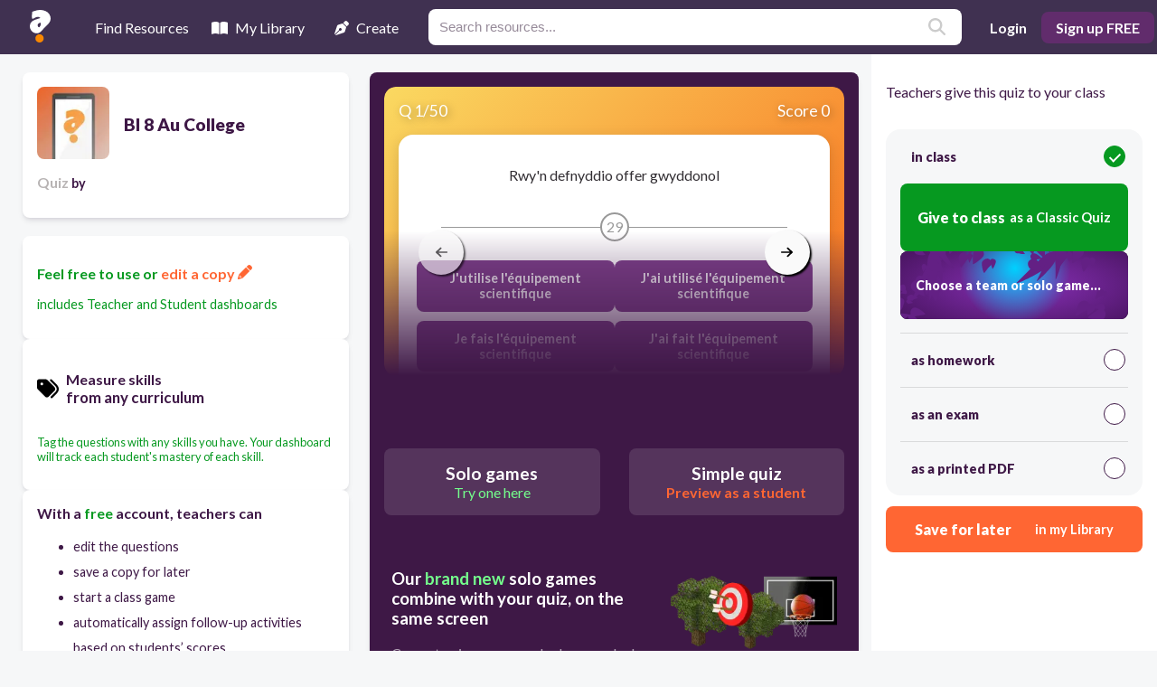

--- FILE ---
content_type: text/html; charset=utf-8
request_url: https://resources.quizalize.com/view/quiz/bl-8-au-college-3880be65-c3e1-4e79-9d23-92187cdc6793
body_size: 34359
content:
<!DOCTYPE html><html lang="en" class="__className_1dd84e"><head><meta charSet="utf-8"/><meta name="viewport" content="width=device-width, initial-scale=1"/><link rel="preload" as="image" imageSrcSet="/assets/gameLinks/newBanners/small-bearzz-button-slide.svg 640w, /assets/gameLinks/newBanners/small-bearzz-button-slide.svg 750w, /assets/gameLinks/newBanners/small-bearzz-button-slide.svg 828w, /assets/gameLinks/newBanners/small-bearzz-button-slide.svg 1080w, /assets/gameLinks/newBanners/small-bearzz-button-slide.svg 1200w, /assets/gameLinks/newBanners/small-bearzz-button-slide.svg 1920w, /assets/gameLinks/newBanners/small-bearzz-button-slide.svg 2048w, /assets/gameLinks/newBanners/small-bearzz-button-slide.svg 3840w" imageSizes="100vw"/><link rel="stylesheet" href="/_next/static/css/31aa63e2fadb4339.css" data-precedence="next"/><link rel="stylesheet" href="/_next/static/css/7d080c79e7550f96.css" data-precedence="next"/><link rel="stylesheet" href="/_next/static/css/cd5dd4da1417e22e.css" data-precedence="next"/><link rel="preload" as="script" fetchPriority="low" href="/_next/static/chunks/webpack-01224bcb43a61724.js"/><script src="/_next/static/chunks/fd9d1056-55e3e33fb4269bbe.js" async=""></script><script src="/_next/static/chunks/117-04150e400a3d51f7.js" async=""></script><script src="/_next/static/chunks/main-app-33f8010a5d41522d.js" async=""></script><script src="/_next/static/chunks/218-2ba5f04438ccae57.js" async=""></script><script src="/_next/static/chunks/643-3f602cd7fb19a3a2.js" async=""></script><script src="/_next/static/chunks/app/layout-8d3a2a5c88f0ebbc.js" async=""></script><script src="/_next/static/chunks/app/not-found-61091e9b0a746dd1.js" async=""></script><script src="/_next/static/chunks/66-74995fc62cf380ae.js" async=""></script><script src="/_next/static/chunks/122-aa0e9d815641e960.js" async=""></script><script src="/_next/static/chunks/486-d7973199e5f29310.js" async=""></script><script src="/_next/static/chunks/app/view/quiz/%5BcontentSlug%5D/page-c81af514c85e6ea0.js" async=""></script><meta name="theme-color" content="#403151"/><title>Bl 8 Au College | Quizalize</title><meta name="description" content="Quiz your students on Bl 8 Au College practice problems using our fun classroom quiz game Quizalize and personalize your teaching."/><meta name="author" content="Zzish"/><meta name="keywords" content="quiz,assessment,test,practice problems,formative assessment,fun,game,classroom,mastery,google classroom"/><link rel="canonical" href="https://resources.quizalize.com/view/quiz/bl-8-au-college-3880be65-c3e1-4e79-9d23-92187cdc6793"/><meta property="og:title" content="Bl 8 Au College | Quizalize"/><meta property="og:description" content="Quiz your students on Bl 8 Au College practice problems using our fun classroom quiz game Quizalize and personalize your teaching."/><meta property="og:url" content="https://resources.quizalize.com/view/quiz/bl-8-au-college-3880be65-c3e1-4e79-9d23-92187cdc6793"/><meta property="og:site_name" content="Quizalize"/><meta property="og:image" content="https://cdn.quizalize.com/img/quizalize-meta-content.png"/><meta property="og:type" content="website"/><meta name="twitter:card" content="summary_large_image"/><meta name="twitter:site" content="@quizalizeapp"/><meta name="twitter:title" content="Bl 8 Au College | Quizalize"/><meta name="twitter:description" content="Quiz your students on Bl 8 Au College practice problems using our fun classroom quiz game Quizalize and personalize your teaching."/><meta name="twitter:image" content="https://cdn.quizalize.com/img/quizalize-meta-content.png"/><meta name="next-size-adjust"/><script src="/_next/static/chunks/polyfills-78c92fac7aa8fdd8.js" noModule=""></script></head><body><div class="Home_container__d256j"><div class="Navbar_wrapper__5LoEn"><header class="Navbar_topNavigation__8PbrP"><div class="Navbar_left__vXg3B"><div class="Navbar_logoContainer__zyNlf"><span style="box-sizing:border-box;display:inline-block;overflow:hidden;width:initial;height:initial;background:none;opacity:1;border:0;margin:0;padding:0;position:relative;max-width:100%"><span style="box-sizing:border-box;display:block;width:initial;height:initial;background:none;opacity:1;border:0;margin:0;padding:0;max-width:100%"><img style="display:block;max-width:100%;width:initial;height:initial;background:none;opacity:1;border:0;margin:0;padding:0" alt="" aria-hidden="true" src="data:image/svg+xml,%3csvg%20xmlns=%27http://www.w3.org/2000/svg%27%20version=%271.1%27%20width=%2723%27%20height=%2736%27/%3e"/></span><img alt="Quizalize logo" src="[data-uri]" decoding="async" data-nimg="intrinsic" style="position:absolute;top:0;left:0;bottom:0;right:0;box-sizing:border-box;padding:0;border:none;margin:auto;display:block;width:0;height:0;min-width:100%;max-width:100%;min-height:100%;max-height:100%"/><noscript><img alt="Quizalize logo" loading="lazy" decoding="async" data-nimg="intrinsic" style="position:absolute;top:0;left:0;bottom:0;right:0;box-sizing:border-box;padding:0;border:none;margin:auto;display:block;width:0;height:0;min-width:100%;max-width:100%;min-height:100%;max-height:100%" srcSet="/assets/quizalizeLogoSmall.svg 1x, /assets/quizalizeLogoSmall.svg 2x" src="/assets/quizalizeLogoSmall.svg"/></noscript></span></div><nav class="Navbar_nav__EEZBj"><ul class="Navbar_links__Jx_vS"><li class="Navbar_linkItem__Z27XI [object Object] " tabindex="0"><div class="Navbar_bottomBorder__ZkFJU"></div><svg xmlns="http://www.w3.org/2000/svg" viewBox="0 0 512 512" class="svgIconWrapper" fill="white"><path d="M128 32h32c17.7 0 32 14.3 32 32V96H96V64c0-17.7 14.3-32 32-32zm64 96V448c0 17.7-14.3 32-32 32H32c-17.7 0-32-14.3-32-32V388.9c0-34.6 9.4-68.6 27.2-98.3C40.9 267.8 49.7 242.4 53 216L60.5 156c2-16 15.6-28 31.8-28H192zm227.8 0c16.1 0 29.8 12 31.8 28L459 216c3.3 26.4 12.1 51.8 25.8 74.6c17.8 29.7 27.2 63.7 27.2 98.3V448c0 17.7-14.3 32-32 32H352c-17.7 0-32-14.3-32-32V128h99.8zM320 64c0-17.7 14.3-32 32-32h32c17.7 0 32 14.3 32 32V96H320V64zm-32 64V288H224V128h64z"></path></svg> <!-- -->Find Resources</li><li class="Navbar_linkItem__Z27XI [object Object] " tabindex="0"><div class="Navbar_bottomBorder__ZkFJU"></div><svg xmlns="http://www.w3.org/2000/svg" class="svgIconWrapper" fill="white" viewBox="0 0 576 512"><path d="M249.6 471.5c10.8 3.8 22.4-4.1 22.4-15.5V78.6c0-4.2-1.6-8.4-5-11C247.4 52 202.4 32 144 32C87.5 32 35.1 48.6 9 59.9c-5.6 2.4-9 8-9 14V454.1c0 11.9 12.8 20.2 24.1 16.5C55.6 460.1 105.5 448 144 448c33.9 0 79 14 105.6 23.5zm76.8 0C353 462 398.1 448 432 448c38.5 0 88.4 12.1 119.9 22.6c11.3 3.8 24.1-4.6 24.1-16.5V73.9c0-6.1-3.4-11.6-9-14C540.9 48.6 488.5 32 432 32c-58.4 0-103.4 20-123 35.6c-3.3 2.6-5 6.8-5 11V456c0 11.4 11.7 19.3 22.4 15.5z"></path></svg> <!-- -->My Library</li><li class="Navbar_linkItem__Z27XI [object Object] " tabindex="0"><div class="Navbar_bottomBorder__ZkFJU"></div><svg xmlns="http://www.w3.org/2000/svg" class="svgIconWrapper" fill="white" viewBox="0 0 512 512"><path d="M368.4 18.3L312.7 74.1 437.9 199.3l55.7-55.7c21.9-21.9 21.9-57.3 0-79.2L447.6 18.3c-21.9-21.9-57.3-21.9-79.2 0zM288 94.6l-9.2 2.8L134.7 140.6c-19.9 6-35.7 21.2-42.3 41L3.8 445.8c-3.8 11.3-1 23.9 7.3 32.4L164.7 324.7c-3-6.3-4.7-13.3-4.7-20.7c0-26.5 21.5-48 48-48s48 21.5 48 48s-21.5 48-48 48c-7.4 0-14.4-1.7-20.7-4.7L33.7 500.9c8.6 8.3 21.1 11.2 32.4 7.3l264.3-88.6c19.7-6.6 35-22.4 41-42.3l43.2-144.1 2.8-9.2L288 94.6z"></path></svg> <!-- -->Create</li></ul></nav><div class="Navbar_search__x_3Mk"><div class="Searchbar_outer__4NUxa"><form class="Searchbar_form__Ds9pc"><label class="Searchbar_label__W_AOp" for="topNav_search_input" aria-label="Resources search"></label><input class="Searchbar_searchInput__hIQQS" id="topNav_search_input" type="text" placeholder="Search resources..." name="topNav_search_input" value=""/><button class="Searchbar_submitButton__TlTc_" type="submit"><svg xmlns="http://www.w3.org/2000/svg" viewBox="0 0 512 512" class="svgIconWrapper" fill="#ccc"><path d="M416 208c0 45.9-14.9 88.3-40 122.7L502.6 457.4c12.5 12.5 12.5 32.8 0 45.3s-32.8 12.5-45.3 0L330.7 376c-34.4 25.2-76.8 40-122.7 40C93.1 416 0 322.9 0 208S93.1 0 208 0S416 93.1 416 208zM208 352c79.5 0 144-64.5 144-144s-64.5-144-144-144S64 128.5 64 208s64.5 144 144 144z"></path></svg></button></form></div></div></div><div class="Navbar_right__Sb1no"><button class="Navbar_mobileSearchButton__aviGb" aria-label="search"><svg xmlns="http://www.w3.org/2000/svg" viewBox="0 0 512 512" class="svgIconWrapper" fill="#ccc"><path d="M416 208c0 45.9-14.9 88.3-40 122.7L502.6 457.4c12.5 12.5 12.5 32.8 0 45.3s-32.8 12.5-45.3 0L330.7 376c-34.4 25.2-76.8 40-122.7 40C93.1 416 0 322.9 0 208S93.1 0 208 0S416 93.1 416 208zM208 352c79.5 0 144-64.5 144-144s-64.5-144-144-144S64 128.5 64 208s64.5 144 144 144z"></path></svg></button><button class="Navbar_logInButton__Fdy84">Login</button><button class="Navbar_signUpButton__GpdK6">Sign up FREE</button></div></header><div class="Navbar_mobileSearchBar__rYbzT "><div class="Searchbar_outer__4NUxa"><form class="Searchbar_form__Ds9pc"><label class="Searchbar_label__W_AOp" for="topNav_mobile_search_input" aria-label="Resources search"></label><input class="Searchbar_searchInput__hIQQS" id="topNav_mobile_search_input" type="text" placeholder="Search resources..." name="topNav_mobile_search_input" value=""/><button class="Searchbar_submitButton__TlTc_" type="submit"><svg xmlns="http://www.w3.org/2000/svg" viewBox="0 0 512 512" class="svgIconWrapper" fill="#ccc"><path d="M416 208c0 45.9-14.9 88.3-40 122.7L502.6 457.4c12.5 12.5 12.5 32.8 0 45.3s-32.8 12.5-45.3 0L330.7 376c-34.4 25.2-76.8 40-122.7 40C93.1 416 0 322.9 0 208S93.1 0 208 0S416 93.1 416 208zM208 352c79.5 0 144-64.5 144-144s-64.5-144-144-144S64 128.5 64 208s64.5 144 144 144z"></path></svg></button></form></div></div></div><main class="Home_main__VkIEL"><!--$--><!--$--><div class="Home_contentDetails__7mfGY"><div class="PreviewCells_previewCell__UORez"><div class="PreviewCells_titleContainer__Cyf5K"><div class="PreviewCells_thumbnail__OSocZ"><img alt="placeholder image to represent content" loading="lazy" width="80" height="80" decoding="async" data-nimg="1" style="color:transparent;border-radius:0.5rem;object-fit:contain" srcSet="/_next/image?url=%2Fassets%2Fquiz_default_logo.jpg&amp;w=96&amp;q=75 1x, /_next/image?url=%2Fassets%2Fquiz_default_logo.jpg&amp;w=256&amp;q=75 2x" src="/_next/image?url=%2Fassets%2Fquiz_default_logo.jpg&amp;w=256&amp;q=75"/></div><h1 class="PreviewCells_title__sK3JU">Bl 8 Au College</h1></div><h2 class="PreviewCells_attribution__g71xD"><span class="PreviewCells_smogGray__oFBup">Quiz<!-- --> </span><span class="PreviewCells_body__T5ajH">by<!-- --> <a href="https://app.quizalize.com/resources/results?userId=67fb7d53-415e-44ae-abcc-31051c7ee4ea&amp;page=1"><span class="PreviewCells_underline__nEhWx"></span></a></span></h2></div></div><div class="Home_contentInfo__EyNbX"><div class="PreviewCells_previewCell__UORez"><div class="PreviewCells_brandGreen__iOfqY"><p class="PreviewCells_heading__7dHiJ">Feel free to use or<!-- --> <a href="#"><span class="PreviewCells_brandOrange__rcuZr">edit a copy <svg xmlns="http://www.w3.org/2000/svg" class="svgIconWrapper" fill="#ff6633" viewBox="0 0 512 512"><path d="M421.7 220.3l-11.3 11.3-22.6 22.6-205 205c-6.6 6.6-14.8 11.5-23.8 14.1L30.8 511c-8.4 2.5-17.5 .2-23.7-6.1S-1.5 489.7 1 481.2L38.7 353.1c2.6-9 7.5-17.2 14.1-23.8l205-205 22.6-22.6 11.3-11.3 33.9 33.9 62.1 62.1 33.9 33.9zM96 353.9l-9.3 9.3c-.9 .9-1.6 2.1-2 3.4l-25.3 86 86-25.3c1.3-.4 2.5-1.1 3.4-2l9.3-9.3H112c-8.8 0-16-7.2-16-16V353.9zM453.3 19.3l39.4 39.4c25 25 25 65.5 0 90.5l-14.5 14.5-22.6 22.6-11.3 11.3-33.9-33.9-62.1-62.1L314.3 67.7l11.3-11.3 22.6-22.6 14.5-14.5c25-25 65.5-25 90.5 0z"></path></svg></span></a></p><p class="PreviewCells_body__T5ajH">includes Teacher and Student dashboards</p></div></div><div class="PreviewCells_previewCell__UORez"><h3 class="PreviewCells_skillsTag__C4gNN"><svg xmlns="http://www.w3.org/2000/svg" class="svgIconWrapper PreviewCells_tagIcon__hfK3P" viewBox="0 0 512 512"><path d="M345 39.1L472.8 168.4c52.4 53 52.4 138.2 0 191.2L360.8 472.9c-9.3 9.4-24.5 9.5-33.9 .2s-9.5-24.5-.2-33.9L438.6 325.9c33.9-34.3 33.9-89.4 0-123.7L310.9 72.9c-9.3-9.4-9.2-24.6 .2-33.9s24.6-9.2 33.9 .2zM0 229.5V80C0 53.5 21.5 32 48 32H197.5c17 0 33.3 6.7 45.3 18.7l168 168c25 25 25 65.5 0 90.5L277.3 442.7c-25 25-65.5 25-90.5 0l-168-168C6.7 262.7 0 246.5 0 229.5zM144 144c0-17.7-14.3-32-32-32s-32 14.3-32 32s14.3 32 32 32s32-14.3 32-32z"></path></svg><div><div class="PreviewCells_heading__7dHiJ">Measure skills</div><div class="PreviewCells_body__T5ajH">from any curriculum</div></div></h3><div><p class="PreviewCells_tiny__SIuz1 PreviewCells_brandGreen__iOfqY">Tag the questions with any skills you have. Your dashboard will track each student&#x27;s mastery of each skill.</p></div></div><div class="PreviewMoreOptions_previewCellLeft__HKZJ0"><div class="PreviewMoreOptions_heading__CloJq">With a <span class="PreviewMoreOptions_brandGreen__3_FJ0">free</span> account, teachers can</div><ul class="PreviewMoreOptions_body__7SmPI"><li>edit the questions</li><li>save a copy for later</li><li>start a class game</li><li>automatically assign follow-up activities based on students’ scores</li><li>assign as homework</li><li>share a link with colleagues</li><li>print as a bubble sheet</li></ul><button class="PreviewMoreOptions_button__lUznJ">Improve student outcomes for free!</button></div></div><!--/$--><div class="Home_content__tkQPU"><div class="QuizViewerContainer_wrapper__x4qOv"><div class="Home_quizPlayerWrapper__RwcXN"><!--$--><div class="quizViewer_container___ytWU"><div class="carousel-root embla__container"><div class="carousel carousel-slider" style="width:100%"><button type="button" aria-label="previous slide / item" class="control-arrow control-prev control-disabled"></button><div class="slider-wrapper axis-horizontal"><ul class="slider animated" style="-webkit-transform:translate3d(0,0,0);-ms-transform:translate3d(0,0,0);-o-transform:translate3d(0,0,0);transform:translate3d(0,0,0);-webkit-transition-duration:350ms;-moz-transition-duration:350ms;-o-transition-duration:350ms;transition-duration:350ms;-ms-transition-duration:350ms"><li class="slide selected previous"><div class="quizViewerItem_previewQuestion__dHPdG embla__slide"><div class="quizViewerItem_previewQuestionHeader__NcR2M"><div>Q <!-- -->1<!-- -->/<!-- -->50</div><div>Score 0</div></div><div class="quizViewerItem_previewQuestionContainer__TFHfy"><div class=""><div class="quizViewerItem_pQImgContainer__bpnnX"><div class="quizViewerItem_pQQuestion__qrvKk">Rwy&#x27;n defnyddio offer gwyddonol</div></div><div class="quizViewerItem_countdownStyles__sQtMv"><div class="quizViewerItem_countdownLine__WRiv1"></div><div class="quizViewerItem_countdownNumber__GzIuy">29</div><div class="quizViewerItem_countdownLine__WRiv1"></div></div><div class="quizViewerItem_pQAnswerContainer__zmUgr"><div class="quizViewerAnswer_quizViewerAnswer__nxv_u">J&#x27;utilise l&#x27;équipement scientifique</div><div class="quizViewerAnswer_quizViewerAnswer__nxv_u">J&#x27;ai utilisé l&#x27;équipement scientifique</div><div class="quizViewerAnswer_quizViewerAnswer__nxv_u">Je fais l&#x27;équipement scientifique</div><div class="quizViewerAnswer_quizViewerAnswer__nxv_u">J&#x27;ai fait l&#x27;équipement scientifique</div></div></div></div></div></li></ul></div><button type="button" aria-label="next slide / item" class="control-arrow control-next control-disabled"></button></div></div><button class="quizViewer_navArrow__aDO74 quizViewer_navArrowLeft___lslP" disabled="" aria-label="arrow left"><svg xmlns="http://www.w3.org/2000/svg" viewBox="0 0 448 512" class="svgIconWrapper" fill="#000"><path d="M9.4 233.4c-12.5 12.5-12.5 32.8 0 45.3l160 160c12.5 12.5 32.8 12.5 45.3 0s12.5-32.8 0-45.3L109.2 288 416 288c17.7 0 32-14.3 32-32s-14.3-32-32-32l-306.7 0L214.6 118.6c12.5-12.5 12.5-32.8 0-45.3s-32.8-12.5-45.3 0l-160 160z"></path></svg></button><button class="quizViewer_navArrow__aDO74 quizViewer_navArrowRight__Nh3CN" aria-label="arrow right"><svg xmlns="http://www.w3.org/2000/svg" viewBox="0 0 448 512" class="svgIconWrapper" fill="#000"><path d="M438.6 278.6c12.5-12.5 12.5-32.8 0-45.3l-160-160c-12.5-12.5-32.8-12.5-45.3 0s-12.5 32.8 0 45.3L338.8 224 32 224c-17.7 0-32 14.3-32 32s14.3 32 32 32l306.7 0L233.4 393.4c-12.5 12.5-12.5 32.8 0 45.3s32.8 12.5 45.3 0l160-160z"></path></svg></button></div><!--/$--></div><div class="ctaButtons_wrapper__r2ncW"><button class="ctaButtons_rscButton__y4C2m ctaButtons_special__lG4_d"><span class="ctaButtons_head__GEXMA">Solo games</span><span class="ctaButtons_subhead__GbQCp">Try one here</span></button><button class="ctaButtons_rscButton__y4C2m ctaButtons_secondary__tI4XC"><span class="ctaButtons_head__GEXMA">Simple quiz</span><span class="ctaButtons_subhead__GbQCp">Preview as a student</span></button></div><div class="ctaButtons_wrapper__r2ncW"><button class="ctaButtons_rscButton__y4C2m ctaButtons_tertiary__g_Y_6"><span class="ctaButtons_head__GEXMA">Edit a copy</span><span class="ctaButtons_subhead__GbQCp">to suit your class</span></button></div><div class="QuizViewerContainer_soloPromo__GVuFQ"><div class="QuizViewerContainer_upper____K7H"><div class="QuizViewerContainer_copy___lLOP"><h3>Our <b>brand new</b> solo games combine with your quiz, on the same screen</h3><p>Correct quiz answers unlock more play!</p></div><div style="position:relative"><span style="box-sizing:border-box;display:inline-block;overflow:hidden;width:initial;height:initial;background:none;opacity:1;border:0;margin:0;padding:0;position:relative;max-width:100%"><span style="box-sizing:border-box;display:block;width:initial;height:initial;background:none;opacity:1;border:0;margin:0;padding:0;max-width:100%"><img style="display:block;max-width:100%;width:initial;height:initial;background:none;opacity:1;border:0;margin:0;padding:0" alt="" aria-hidden="true" src="data:image/svg+xml,%3csvg%20xmlns=%27http://www.w3.org/2000/svg%27%20version=%271.1%27%20width=%27260%27%20height=%27114%27/%3e"/></span><img alt="New Quizalize solo game modes" src="[data-uri]" decoding="async" data-nimg="intrinsic" style="position:absolute;top:0;left:0;bottom:0;right:0;box-sizing:border-box;padding:0;border:none;margin:auto;display:block;width:0;height:0;min-width:100%;max-width:100%;min-height:100%;max-height:100%"/><noscript><img alt="New Quizalize solo game modes" loading="lazy" decoding="async" data-nimg="intrinsic" style="position:absolute;top:0;left:0;bottom:0;right:0;box-sizing:border-box;padding:0;border:none;margin:auto;display:block;width:0;height:0;min-width:100%;max-width:100%;min-height:100%;max-height:100%" srcSet="/_next/image?url=%2Fassets%2Fsolo-games-promo.png&amp;w=384&amp;q=75 1x, /_next/image?url=%2Fassets%2Fsolo-games-promo.png&amp;w=640&amp;q=75 2x" src="/_next/image?url=%2Fassets%2Fsolo-games-promo.png&amp;w=640&amp;q=75"/></noscript></span></div></div><a href="https://games.quizalize.com/" target="_blank" rel="noreferrer"><button class="QuizViewerContainer_promoButton__FypAl">Teachers, explore our <b>epic whole class team games</b> here</button></a></div></div><div class="Home_questionListWrapper__WmiDD"><!--$--><div class="questionList_header__Xcpw6"><span>50<!-- --> questions</span><div class="questionList_toggle__Ve0ix "><svg xmlns="http://www.w3.org/2000/svg" viewBox="0 0 576 512" class="svgIconWrapper" style="margin-right:8px" fill="#552963"><path d="M288 32c-80.8 0-145.5 36.8-192.6 80.6C48.6 156 17.3 208 2.5 243.7c-3.3 7.9-3.3 16.7 0 24.6C17.3 304 48.6 356 95.4 399.4C142.5 443.2 207.2 480 288 480s145.5-36.8 192.6-80.6c46.8-43.5 78.1-95.4 93-131.1c3.3-7.9 3.3-16.7 0-24.6c-14.9-35.7-46.2-87.7-93-131.1C433.5 68.8 368.8 32 288 32zM432 256c0 79.5-64.5 144-144 144s-144-64.5-144-144s64.5-144 144-144s144 64.5 144 144zM288 192c0 35.3-28.7 64-64 64c-11.5 0-22.3-3-31.6-8.4c-.2 2.8-.4 5.5-.4 8.4c0 53 43 96 96 96s96-43 96-96s-43-96-96-96c-2.8 0-5.6 .1-8.4 .4c5.3 9.3 8.4 20.1 8.4 31.6z"></path></svg>Show<!-- --> answers</div></div><ul class="questionList_list__dXuvo"><li class="questionListItem_wrapper__maI0t"><div class="questionListItem_block__ru237 questionListItem_questionBlock__QYwRu  "><span class="questionListItem_label__9AeXt"><span>Q</span>1</span><div class="questionListItem_questionContent__eXUIx"><div class="questionListItem_questionCopy__uo_Iy">Rwy&#x27;n defnyddio offer gwyddonol</div></div></div><div class="questionListItem_answersWrapper__GdMqO "><div class="answers_block__tFiP_">J&#x27;utilise l&#x27;équipement scientifique</div><div class="answers_block__tFiP_">J&#x27;ai utilisé l&#x27;équipement scientifique</div><div class="answers_block__tFiP_">Je fais l&#x27;équipement scientifique</div><div class="answers_block__tFiP_">J&#x27;ai fait l&#x27;équipement scientifique</div></div><div class="questionItemControls_wrapper__nT4Ut"><div class="questionItemControls_inner__tI__N"><div class="questionItemControls_icon__igCiy questionItemControls_sorting__hJGAL"><svg xmlns="http://www.w3.org/2000/svg" class="svgIconWrapper questionItemControls_controlIcon__vXMco" viewBox="0 0 512 512"><path d="M232 120C232 106.7 242.7 96 256 96C269.3 96 280 106.7 280 120V243.2L365.3 300C376.3 307.4 379.3 322.3 371.1 333.3C364.6 344.3 349.7 347.3 338.7 339.1L242.7 275.1C236 271.5 232 264 232 255.1L232 120zM256 0C397.4 0 512 114.6 512 256C512 397.4 397.4 512 256 512C114.6 512 0 397.4 0 256C0 114.6 114.6 0 256 0zM48 256C48 370.9 141.1 464 256 464C370.9 464 464 370.9 464 256C464 141.1 370.9 48 256 48C141.1 48 48 141.1 48 256z"></path></svg>30<!-- -->s</div></div></div></li><li class="questionListItem_wrapper__maI0t"><div class="questionListItem_block__ru237 questionListItem_questionBlock__QYwRu  "><span class="questionListItem_label__9AeXt"><span>Q</span>2</span><div class="questionListItem_questionContent__eXUIx"><div class="questionListItem_questionCopy__uo_Iy">ddoe</div></div></div><div class="questionListItem_answersWrapper__GdMqO "><div class="answers_block__tFiP_">demain</div><div class="answers_block__tFiP_">hier</div><div class="answers_block__tFiP_">aujourd&#x27;hui</div><div class="answers_block__tFiP_">lendemain</div></div><div class="questionItemControls_wrapper__nT4Ut"><div class="questionItemControls_inner__tI__N"><div class="questionItemControls_icon__igCiy questionItemControls_sorting__hJGAL"><svg xmlns="http://www.w3.org/2000/svg" class="svgIconWrapper questionItemControls_controlIcon__vXMco" viewBox="0 0 512 512"><path d="M232 120C232 106.7 242.7 96 256 96C269.3 96 280 106.7 280 120V243.2L365.3 300C376.3 307.4 379.3 322.3 371.1 333.3C364.6 344.3 349.7 347.3 338.7 339.1L242.7 275.1C236 271.5 232 264 232 255.1L232 120zM256 0C397.4 0 512 114.6 512 256C512 397.4 397.4 512 256 512C114.6 512 0 397.4 0 256C0 114.6 114.6 0 256 0zM48 256C48 370.9 141.1 464 256 464C370.9 464 464 370.9 464 256C464 141.1 370.9 48 256 48C141.1 48 48 141.1 48 256z"></path></svg>30<!-- -->s</div></div></div></li><li class="questionListItem_wrapper__maI0t"><div class="questionListItem_block__ru237 questionListItem_questionBlock__QYwRu  "><span class="questionListItem_label__9AeXt"><span>Q</span>3</span><div class="questionListItem_questionContent__eXUIx"><div class="questionListItem_questionCopy__uo_Iy">la technologie</div></div></div><div class="questionListItem_answersWrapper__GdMqO "><div class="answers_block__tFiP_">DT</div><div class="answers_block__tFiP_">TGCh</div><div class="answers_block__tFiP_">Celf</div><div class="answers_block__tFiP_">Cerdd</div></div><div class="questionItemControls_wrapper__nT4Ut"><div class="questionItemControls_inner__tI__N"><div class="questionItemControls_icon__igCiy questionItemControls_sorting__hJGAL"><svg xmlns="http://www.w3.org/2000/svg" class="svgIconWrapper questionItemControls_controlIcon__vXMco" viewBox="0 0 512 512"><path d="M232 120C232 106.7 242.7 96 256 96C269.3 96 280 106.7 280 120V243.2L365.3 300C376.3 307.4 379.3 322.3 371.1 333.3C364.6 344.3 349.7 347.3 338.7 339.1L242.7 275.1C236 271.5 232 264 232 255.1L232 120zM256 0C397.4 0 512 114.6 512 256C512 397.4 397.4 512 256 512C114.6 512 0 397.4 0 256C0 114.6 114.6 0 256 0zM48 256C48 370.9 141.1 464 256 464C370.9 464 464 370.9 464 256C464 141.1 370.9 48 256 48C141.1 48 48 141.1 48 256z"></path></svg>30<!-- -->s</div></div></div></li><li class="questionListItem_wrapper__maI0t"><div class="questionListItem_block__ru237 questionListItem_questionBlock__QYwRu  "><span class="questionListItem_label__9AeXt"><span>Q</span>4</span><div class="questionListItem_questionContent__eXUIx"><div class="questionListItem_questionCopy__uo_Iy">élève</div></div></div><div class="questionListItem_answersWrapper__GdMqO "><div class="answers_block__tFiP_">pwnc</div><div class="answers_block__tFiP_">athro</div><div class="answers_block__tFiP_">dosbarth</div><div class="answers_block__tFiP_">disgybl</div></div><div class="questionItemControls_wrapper__nT4Ut"><div class="questionItemControls_inner__tI__N"><div class="questionItemControls_icon__igCiy questionItemControls_sorting__hJGAL"><svg xmlns="http://www.w3.org/2000/svg" class="svgIconWrapper questionItemControls_controlIcon__vXMco" viewBox="0 0 512 512"><path d="M232 120C232 106.7 242.7 96 256 96C269.3 96 280 106.7 280 120V243.2L365.3 300C376.3 307.4 379.3 322.3 371.1 333.3C364.6 344.3 349.7 347.3 338.7 339.1L242.7 275.1C236 271.5 232 264 232 255.1L232 120zM256 0C397.4 0 512 114.6 512 256C512 397.4 397.4 512 256 512C114.6 512 0 397.4 0 256C0 114.6 114.6 0 256 0zM48 256C48 370.9 141.1 464 256 464C370.9 464 464 370.9 464 256C464 141.1 370.9 48 256 48C141.1 48 48 141.1 48 256z"></path></svg>30<!-- -->s</div></div></div></li><li class="questionListItem_wrapper__maI0t"><div class="questionListItem_block__ru237 questionListItem_questionBlock__QYwRu  "><span class="questionListItem_label__9AeXt"><span>Q</span>5</span><div class="questionListItem_questionContent__eXUIx"><div class="questionListItem_questionCopy__uo_Iy">prifathro</div></div></div><div class="questionListItem_answersWrapper__GdMqO "><div class="answers_block__tFiP_">le directeur</div><div class="answers_block__tFiP_">les profs</div><div class="answers_block__tFiP_">le professeur</div><div class="answers_block__tFiP_">l&#x27;élève</div></div><div class="questionItemControls_wrapper__nT4Ut"><div class="questionItemControls_inner__tI__N"><div class="questionItemControls_icon__igCiy questionItemControls_sorting__hJGAL"><svg xmlns="http://www.w3.org/2000/svg" class="svgIconWrapper questionItemControls_controlIcon__vXMco" viewBox="0 0 512 512"><path d="M232 120C232 106.7 242.7 96 256 96C269.3 96 280 106.7 280 120V243.2L365.3 300C376.3 307.4 379.3 322.3 371.1 333.3C364.6 344.3 349.7 347.3 338.7 339.1L242.7 275.1C236 271.5 232 264 232 255.1L232 120zM256 0C397.4 0 512 114.6 512 256C512 397.4 397.4 512 256 512C114.6 512 0 397.4 0 256C0 114.6 114.6 0 256 0zM48 256C48 370.9 141.1 464 256 464C370.9 464 464 370.9 464 256C464 141.1 370.9 48 256 48C141.1 48 48 141.1 48 256z"></path></svg>30<!-- -->s</div></div></div></li><li class="questionListItem_wrapper__maI0t"><div class="questionListItem_block__ru237 questionListItem_questionBlock__QYwRu  "><span class="questionListItem_label__9AeXt"><span>Q</span>6</span><div class="questionListItem_questionContent__eXUIx"><div class="questionListItem_questionCopy__uo_Iy">Rwy&#x27;n dwli ar</div></div></div><div class="questionListItem_answersWrapper__GdMqO "><div class="answers_block__tFiP_">J&#x27;aime bien</div><div class="answers_block__tFiP_">Je me passionne pour</div><div class="answers_block__tFiP_">J&#x27;adore</div><div class="answers_block__tFiP_">J&#x27;aime</div></div><div class="questionItemControls_wrapper__nT4Ut"><div class="questionItemControls_inner__tI__N"><div class="questionItemControls_icon__igCiy questionItemControls_sorting__hJGAL"><svg xmlns="http://www.w3.org/2000/svg" class="svgIconWrapper questionItemControls_controlIcon__vXMco" viewBox="0 0 512 512"><path d="M232 120C232 106.7 242.7 96 256 96C269.3 96 280 106.7 280 120V243.2L365.3 300C376.3 307.4 379.3 322.3 371.1 333.3C364.6 344.3 349.7 347.3 338.7 339.1L242.7 275.1C236 271.5 232 264 232 255.1L232 120zM256 0C397.4 0 512 114.6 512 256C512 397.4 397.4 512 256 512C114.6 512 0 397.4 0 256C0 114.6 114.6 0 256 0zM48 256C48 370.9 141.1 464 256 464C370.9 464 464 370.9 464 256C464 141.1 370.9 48 256 48C141.1 48 48 141.1 48 256z"></path></svg>30<!-- -->s</div></div></div></li><li class="questionListItem_wrapper__maI0t"><div class="questionListItem_block__ru237 questionListItem_questionBlock__QYwRu  "><span class="questionListItem_label__9AeXt"><span>Q</span>7</span><div class="questionListItem_questionContent__eXUIx"><div class="questionListItem_questionCopy__uo_Iy">J&#x27;aime être actif</div></div></div><div class="questionListItem_answersWrapper__GdMqO "><div class="answers_block__tFiP_">Rwy&#x27;n casau bod yn actif</div><div class="answers_block__tFiP_">Rwy&#x27;n hoffi bod yn actif</div><div class="answers_block__tFiP_">Rwy&#x27;n hoffi athletau</div><div class="answers_block__tFiP_">Rwy&#x27;n hoffi gweithgareddau</div></div><div class="questionItemControls_wrapper__nT4Ut"><div class="questionItemControls_inner__tI__N"><div class="questionItemControls_icon__igCiy questionItemControls_sorting__hJGAL"><svg xmlns="http://www.w3.org/2000/svg" class="svgIconWrapper questionItemControls_controlIcon__vXMco" viewBox="0 0 512 512"><path d="M232 120C232 106.7 242.7 96 256 96C269.3 96 280 106.7 280 120V243.2L365.3 300C376.3 307.4 379.3 322.3 371.1 333.3C364.6 344.3 349.7 347.3 338.7 339.1L242.7 275.1C236 271.5 232 264 232 255.1L232 120zM256 0C397.4 0 512 114.6 512 256C512 397.4 397.4 512 256 512C114.6 512 0 397.4 0 256C0 114.6 114.6 0 256 0zM48 256C48 370.9 141.1 464 256 464C370.9 464 464 370.9 464 256C464 141.1 370.9 48 256 48C141.1 48 48 141.1 48 256z"></path></svg>30<!-- -->s</div></div></div></li><li class="questionListItem_wrapper__maI0t"><div class="questionListItem_block__ru237 questionListItem_questionBlock__QYwRu  "><span class="questionListItem_label__9AeXt"><span>Q</span>8</span><div class="questionListItem_questionContent__eXUIx"><div class="questionListItem_questionCopy__uo_Iy">impressionnant</div></div></div><div class="questionListItem_answersWrapper__GdMqO "><div class="answers_block__tFiP_">doniol</div><div class="answers_block__tFiP_">pwysig</div><div class="answers_block__tFiP_">awdurdodol</div><div class="answers_block__tFiP_">creu argraff (impressive)</div></div><div class="questionItemControls_wrapper__nT4Ut"><div class="questionItemControls_inner__tI__N"><div class="questionItemControls_icon__igCiy questionItemControls_sorting__hJGAL"><svg xmlns="http://www.w3.org/2000/svg" class="svgIconWrapper questionItemControls_controlIcon__vXMco" viewBox="0 0 512 512"><path d="M232 120C232 106.7 242.7 96 256 96C269.3 96 280 106.7 280 120V243.2L365.3 300C376.3 307.4 379.3 322.3 371.1 333.3C364.6 344.3 349.7 347.3 338.7 339.1L242.7 275.1C236 271.5 232 264 232 255.1L232 120zM256 0C397.4 0 512 114.6 512 256C512 397.4 397.4 512 256 512C114.6 512 0 397.4 0 256C0 114.6 114.6 0 256 0zM48 256C48 370.9 141.1 464 256 464C370.9 464 464 370.9 464 256C464 141.1 370.9 48 256 48C141.1 48 48 141.1 48 256z"></path></svg>30<!-- -->s</div></div></div></li><li class="questionListItem_wrapper__maI0t"><div class="questionListItem_block__ru237 questionListItem_questionBlock__QYwRu  "><span class="questionListItem_label__9AeXt"><span>Q</span>9</span><div class="questionListItem_questionContent__eXUIx"><div class="questionListItem_questionCopy__uo_Iy">écrire</div></div></div><div class="questionListItem_answersWrapper__GdMqO "><div class="answers_block__tFiP_">ysgrifennu</div><div class="answers_block__tFiP_">gwrando</div><div class="answers_block__tFiP_">gweithio</div><div class="answers_block__tFiP_">darllen</div></div><div class="questionItemControls_wrapper__nT4Ut"><div class="questionItemControls_inner__tI__N"><div class="questionItemControls_icon__igCiy questionItemControls_sorting__hJGAL"><svg xmlns="http://www.w3.org/2000/svg" class="svgIconWrapper questionItemControls_controlIcon__vXMco" viewBox="0 0 512 512"><path d="M232 120C232 106.7 242.7 96 256 96C269.3 96 280 106.7 280 120V243.2L365.3 300C376.3 307.4 379.3 322.3 371.1 333.3C364.6 344.3 349.7 347.3 338.7 339.1L242.7 275.1C236 271.5 232 264 232 255.1L232 120zM256 0C397.4 0 512 114.6 512 256C512 397.4 397.4 512 256 512C114.6 512 0 397.4 0 256C0 114.6 114.6 0 256 0zM48 256C48 370.9 141.1 464 256 464C370.9 464 464 370.9 464 256C464 141.1 370.9 48 256 48C141.1 48 48 141.1 48 256z"></path></svg>30<!-- -->s</div></div></div></li><li class="questionListItem_wrapper__maI0t"><div class="questionListItem_block__ru237 questionListItem_questionBlock__QYwRu  "><span class="questionListItem_label__9AeXt"><span>Q</span>10</span><div class="questionListItem_questionContent__eXUIx"><div class="questionListItem_questionCopy__uo_Iy">Rwy&#x27;n dysgu</div></div></div><div class="questionListItem_answersWrapper__GdMqO "><div class="answers_block__tFiP_">je fais</div><div class="answers_block__tFiP_">j&#x27;ai appris</div><div class="answers_block__tFiP_">j&#x27;étudie</div><div class="answers_block__tFiP_">j&#x27;apprends</div></div><div class="questionItemControls_wrapper__nT4Ut"><div class="questionItemControls_inner__tI__N"><div class="questionItemControls_icon__igCiy questionItemControls_sorting__hJGAL"><svg xmlns="http://www.w3.org/2000/svg" class="svgIconWrapper questionItemControls_controlIcon__vXMco" viewBox="0 0 512 512"><path d="M232 120C232 106.7 242.7 96 256 96C269.3 96 280 106.7 280 120V243.2L365.3 300C376.3 307.4 379.3 322.3 371.1 333.3C364.6 344.3 349.7 347.3 338.7 339.1L242.7 275.1C236 271.5 232 264 232 255.1L232 120zM256 0C397.4 0 512 114.6 512 256C512 397.4 397.4 512 256 512C114.6 512 0 397.4 0 256C0 114.6 114.6 0 256 0zM48 256C48 370.9 141.1 464 256 464C370.9 464 464 370.9 464 256C464 141.1 370.9 48 256 48C141.1 48 48 141.1 48 256z"></path></svg>30<!-- -->s</div></div></div></li><li class="questionListItem_wrapper__maI0t"><div class="questionListItem_block__ru237 questionListItem_questionBlock__QYwRu  "><span class="questionListItem_label__9AeXt"><span>Q</span>11</span><div class="questionListItem_questionContent__eXUIx"><div class="questionListItem_questionCopy__uo_Iy">parler</div></div></div><div class="questionListItem_answersWrapper__GdMqO "><div class="answers_block__tFiP_">siarad</div><div class="answers_block__tFiP_">meddwl</div><div class="answers_block__tFiP_">chwarae</div><div class="answers_block__tFiP_">darllen</div></div><div class="questionItemControls_wrapper__nT4Ut"><div class="questionItemControls_inner__tI__N"><div class="questionItemControls_icon__igCiy questionItemControls_sorting__hJGAL"><svg xmlns="http://www.w3.org/2000/svg" class="svgIconWrapper questionItemControls_controlIcon__vXMco" viewBox="0 0 512 512"><path d="M232 120C232 106.7 242.7 96 256 96C269.3 96 280 106.7 280 120V243.2L365.3 300C376.3 307.4 379.3 322.3 371.1 333.3C364.6 344.3 349.7 347.3 338.7 339.1L242.7 275.1C236 271.5 232 264 232 255.1L232 120zM256 0C397.4 0 512 114.6 512 256C512 397.4 397.4 512 256 512C114.6 512 0 397.4 0 256C0 114.6 114.6 0 256 0zM48 256C48 370.9 141.1 464 256 464C370.9 464 464 370.9 464 256C464 141.1 370.9 48 256 48C141.1 48 48 141.1 48 256z"></path></svg>30<!-- -->s</div></div></div></li><li class="questionListItem_wrapper__maI0t"><div class="questionListItem_block__ru237 questionListItem_questionBlock__QYwRu  "><span class="questionListItem_label__9AeXt"><span>Q</span>12</span><div class="questionListItem_questionContent__eXUIx"><div class="questionListItem_questionCopy__uo_Iy">J&#x27;habite à</div></div></div><div class="questionListItem_answersWrapper__GdMqO "><div class="answers_block__tFiP_">Rwy&#x27;n byw yn</div><div class="answers_block__tFiP_">Rwy&#x27;n dod o </div><div class="answers_block__tFiP_">Rwy&#x27;n casau</div><div class="answers_block__tFiP_">Cefais fy ngeni yn</div></div><div class="questionItemControls_wrapper__nT4Ut"><div class="questionItemControls_inner__tI__N"><div class="questionItemControls_icon__igCiy questionItemControls_sorting__hJGAL"><svg xmlns="http://www.w3.org/2000/svg" class="svgIconWrapper questionItemControls_controlIcon__vXMco" viewBox="0 0 512 512"><path d="M232 120C232 106.7 242.7 96 256 96C269.3 96 280 106.7 280 120V243.2L365.3 300C376.3 307.4 379.3 322.3 371.1 333.3C364.6 344.3 349.7 347.3 338.7 339.1L242.7 275.1C236 271.5 232 264 232 255.1L232 120zM256 0C397.4 0 512 114.6 512 256C512 397.4 397.4 512 256 512C114.6 512 0 397.4 0 256C0 114.6 114.6 0 256 0zM48 256C48 370.9 141.1 464 256 464C370.9 464 464 370.9 464 256C464 141.1 370.9 48 256 48C141.1 48 48 141.1 48 256z"></path></svg>30<!-- -->s</div></div></div></li><li class="questionListItem_wrapper__maI0t"><div class="questionListItem_block__ru237 questionListItem_questionBlock__QYwRu  "><span class="questionListItem_label__9AeXt"><span>Q</span>13</span><div class="questionListItem_questionContent__eXUIx"><div class="questionListItem_questionCopy__uo_Iy">Yn y gorffennol</div></div></div><div class="questionListItem_answersWrapper__GdMqO "><div class="answers_block__tFiP_">dans l&#x27;avenir</div><div class="answers_block__tFiP_">hier</div><div class="answers_block__tFiP_">dans le passé</div><div class="answers_block__tFiP_">maintenant</div></div><div class="questionItemControls_wrapper__nT4Ut"><div class="questionItemControls_inner__tI__N"><div class="questionItemControls_icon__igCiy questionItemControls_sorting__hJGAL"><svg xmlns="http://www.w3.org/2000/svg" class="svgIconWrapper questionItemControls_controlIcon__vXMco" viewBox="0 0 512 512"><path d="M232 120C232 106.7 242.7 96 256 96C269.3 96 280 106.7 280 120V243.2L365.3 300C376.3 307.4 379.3 322.3 371.1 333.3C364.6 344.3 349.7 347.3 338.7 339.1L242.7 275.1C236 271.5 232 264 232 255.1L232 120zM256 0C397.4 0 512 114.6 512 256C512 397.4 397.4 512 256 512C114.6 512 0 397.4 0 256C0 114.6 114.6 0 256 0zM48 256C48 370.9 141.1 464 256 464C370.9 464 464 370.9 464 256C464 141.1 370.9 48 256 48C141.1 48 48 141.1 48 256z"></path></svg>30<!-- -->s</div></div></div></li><li class="questionListItem_wrapper__maI0t"><div class="questionListItem_block__ru237 questionListItem_questionBlock__QYwRu  "><span class="questionListItem_label__9AeXt"><span>Q</span>14</span><div class="questionListItem_questionContent__eXUIx"><div class="questionListItem_questionCopy__uo_Iy">c&#x27;est trop difficile</div></div></div><div class="questionListItem_answersWrapper__GdMqO "><div class="answers_block__tFiP_">mae&#x27;n anodd</div><div class="answers_block__tFiP_">mae&#x27;n rhy anodd</div><div class="answers_block__tFiP_">mae&#x27;n anodd iawn</div><div class="answers_block__tFiP_">mae&#x27;n eithaf anodd</div></div><div class="questionItemControls_wrapper__nT4Ut"><div class="questionItemControls_inner__tI__N"><div class="questionItemControls_icon__igCiy questionItemControls_sorting__hJGAL"><svg xmlns="http://www.w3.org/2000/svg" class="svgIconWrapper questionItemControls_controlIcon__vXMco" viewBox="0 0 512 512"><path d="M232 120C232 106.7 242.7 96 256 96C269.3 96 280 106.7 280 120V243.2L365.3 300C376.3 307.4 379.3 322.3 371.1 333.3C364.6 344.3 349.7 347.3 338.7 339.1L242.7 275.1C236 271.5 232 264 232 255.1L232 120zM256 0C397.4 0 512 114.6 512 256C512 397.4 397.4 512 256 512C114.6 512 0 397.4 0 256C0 114.6 114.6 0 256 0zM48 256C48 370.9 141.1 464 256 464C370.9 464 464 370.9 464 256C464 141.1 370.9 48 256 48C141.1 48 48 141.1 48 256z"></path></svg>30<!-- -->s</div></div></div></li><li class="questionListItem_wrapper__maI0t"><div class="questionListItem_block__ru237 questionListItem_questionBlock__QYwRu  "><span class="questionListItem_label__9AeXt"><span>Q</span>15</span><div class="questionListItem_questionContent__eXUIx"><div class="questionListItem_questionCopy__uo_Iy">J&#x27;ai écrit</div></div></div><div class="questionListItem_answersWrapper__GdMqO "><div class="answers_block__tFiP_">Rwy&#x27;n mynd I ysgrifennu</div><div class="answers_block__tFiP_">Rwy&#x27;n ysgrifennu</div><div class="answers_block__tFiP_">Rwy&#x27;n hoffi ysgrifennu</div><div class="answers_block__tFiP_">Rydw I wedi ysgrifennu</div></div><div class="questionItemControls_wrapper__nT4Ut"><div class="questionItemControls_inner__tI__N"><div class="questionItemControls_icon__igCiy questionItemControls_sorting__hJGAL"><svg xmlns="http://www.w3.org/2000/svg" class="svgIconWrapper questionItemControls_controlIcon__vXMco" viewBox="0 0 512 512"><path d="M232 120C232 106.7 242.7 96 256 96C269.3 96 280 106.7 280 120V243.2L365.3 300C376.3 307.4 379.3 322.3 371.1 333.3C364.6 344.3 349.7 347.3 338.7 339.1L242.7 275.1C236 271.5 232 264 232 255.1L232 120zM256 0C397.4 0 512 114.6 512 256C512 397.4 397.4 512 256 512C114.6 512 0 397.4 0 256C0 114.6 114.6 0 256 0zM48 256C48 370.9 141.1 464 256 464C370.9 464 464 370.9 464 256C464 141.1 370.9 48 256 48C141.1 48 48 141.1 48 256z"></path></svg>30<!-- -->s</div></div></div></li></ul><div></div><div class="ctaButtons_wrapper__r2ncW"><button class="ctaButtons_rscButton__y4C2m ctaButtons_special__lG4_d"><span class="ctaButtons_head__GEXMA">Solo games</span><span class="ctaButtons_subhead__GbQCp">Try one here</span></button><button class="ctaButtons_rscButton__y4C2m ctaButtons_secondary__tI4XC"><span class="ctaButtons_head__GEXMA">Simple quiz</span><span class="ctaButtons_subhead__GbQCp">Preview as a student</span></button></div><div class="ctaButtons_wrapper__r2ncW"><button class="ctaButtons_rscButton__y4C2m ctaButtons_tertiary__g_Y_6"><span class="ctaButtons_head__GEXMA">Edit a copy</span><span class="ctaButtons_subhead__GbQCp">to suit your class</span></button></div><!--/$--></div></div><!--$--><div class="Home_sidebar__5uvgt"><div class="assignCTA"><button class="assignCTA_rscButton__LbTsh assignCTA_rscButtonMobile__XdqUq"><span class="body-bold">Give to class</span></button><div class="assignCTA_actionButtonsWrapper__nsJuP assignCTA_hideButtons__VfufT"><p class="title brand-green">Teachers give this quiz to your class</p><form><div class="assignCTA_radioContainer__CZebu"><div class="assignCTA_radioShadow__DJTJI assignCTA_gamesTeaser__loS36 "><input type="radio" id="quiz" name="assign-action" checked="" value="quiz"/><label class="assignCTA_radioLabel__RVEUz" for="quiz"><span>in class</span><div class="assignCTA_check__zpuCO assignCTA_checked__KO4GI"></div></label><div class="assignCTA_buttonWrapper__FexvI false"><button class="assignCTA_rscButton__LbTsh false false" type="submit"><span class="assignCTA_labelMain__d7hQp">Give to class</span><span class="assignCTA_labelSub___uASv"></span></button><button class="gameButton_gameButton__O8ck0 false"><div class="gameButton_slide__m0svc"><span style="box-sizing:border-box;display:block;overflow:hidden;width:initial;height:initial;background:none;opacity:1;border:0;margin:0;padding:0;position:absolute;top:0;left:0;bottom:0;right:0"><img alt="slide" sizes="100vw" srcSet="/assets/gameLinks/newBanners/small-bearzz-button-slide.svg 640w, /assets/gameLinks/newBanners/small-bearzz-button-slide.svg 750w, /assets/gameLinks/newBanners/small-bearzz-button-slide.svg 828w, /assets/gameLinks/newBanners/small-bearzz-button-slide.svg 1080w, /assets/gameLinks/newBanners/small-bearzz-button-slide.svg 1200w, /assets/gameLinks/newBanners/small-bearzz-button-slide.svg 1920w, /assets/gameLinks/newBanners/small-bearzz-button-slide.svg 2048w, /assets/gameLinks/newBanners/small-bearzz-button-slide.svg 3840w" src="/assets/gameLinks/newBanners/small-bearzz-button-slide.svg" decoding="async" data-nimg="fill" style="position:absolute;top:0;left:0;bottom:0;right:0;box-sizing:border-box;padding:0;border:none;margin:auto;display:block;width:0;height:0;min-width:100%;max-width:100%;min-height:100%;max-height:100%;object-fit:cover"/></span></div><span>Choose a team or solo game...</span></button></div></div><div class="assignCTA_radioShadow__DJTJI  "><input type="radio" id="homework" name="assign-action" value="homework"/><label class="assignCTA_radioLabel__RVEUz" for="homework"><span>as homework</span><div class="assignCTA_check__zpuCO "></div></label></div><div class="assignCTA_radioShadow__DJTJI  "><input type="radio" id="exam" name="assign-action" value="exam"/><label class="assignCTA_radioLabel__RVEUz" for="exam"><span>as an exam</span><div class="assignCTA_check__zpuCO "></div></label></div><div class="assignCTA_radioShadow__DJTJI  "><input type="radio" id="print" name="assign-action" value="print"/><label class="assignCTA_radioLabel__RVEUz" for="print"><span>as a printed PDF</span><div class="assignCTA_check__zpuCO "></div></label></div></div></form><button class="assignCTA_rscButton__LbTsh assignCTA_secondary__S_x7c"><span class="assignCTA_labelMain__d7hQp">Save for later</span><span class="assignCTA_labelSub___uASv">in my Library</span></button></div></div></div><!--/$--><!--/$--></main></div><script src="/_next/static/chunks/webpack-01224bcb43a61724.js" async=""></script><script>(self.__next_f=self.__next_f||[]).push([0]);self.__next_f.push([2,null])</script><script>self.__next_f.push([1,"1:HL[\"/_next/static/media/4de1fea1a954a5b6-s.p.woff2\",\"font\",{\"crossOrigin\":\"\",\"type\":\"font/woff2\"}]\n2:HL[\"/_next/static/media/6d664cce900333ee-s.p.woff2\",\"font\",{\"crossOrigin\":\"\",\"type\":\"font/woff2\"}]\n3:HL[\"/_next/static/media/7ff6869a1704182a-s.p.woff2\",\"font\",{\"crossOrigin\":\"\",\"type\":\"font/woff2\"}]\n4:HL[\"/_next/static/css/31aa63e2fadb4339.css\",\"style\"]\n5:HL[\"/_next/static/css/7d080c79e7550f96.css\",\"style\"]\n6:HL[\"/_next/static/css/cd5dd4da1417e22e.css\",\"style\"]\n"])</script><script>self.__next_f.push([1,"7:I[2846,[],\"\"]\na:I[4707,[],\"\"]\nc:I[6423,[],\"\"]\nd:I[4111,[\"218\",\"static/chunks/218-2ba5f04438ccae57.js\",\"643\",\"static/chunks/643-3f602cd7fb19a3a2.js\",\"185\",\"static/chunks/app/layout-8d3a2a5c88f0ebbc.js\"],\"default\"]\ne:I[5447,[\"160\",\"static/chunks/app/not-found-61091e9b0a746dd1.js\"],\"default\"]\nf:I[1787,[\"218\",\"static/chunks/218-2ba5f04438ccae57.js\",\"643\",\"static/chunks/643-3f602cd7fb19a3a2.js\",\"185\",\"static/chunks/app/layout-8d3a2a5c88f0ebbc.js\"],\"default\"]\n11:I[1060,[],\"\"]\nb:[\"contentSlug\",\"bl-8-au-college-3880be65-c3e1-4e79-9d23-92187cdc6793\",\"d\"]\n12:[]\n"])</script><script>self.__next_f.push([1,"0:[[[\"$\",\"link\",\"0\",{\"rel\":\"stylesheet\",\"href\":\"/_next/static/css/31aa63e2fadb4339.css\",\"precedence\":\"next\",\"crossOrigin\":\"$undefined\"}],[\"$\",\"link\",\"1\",{\"rel\":\"stylesheet\",\"href\":\"/_next/static/css/7d080c79e7550f96.css\",\"precedence\":\"next\",\"crossOrigin\":\"$undefined\"}]],[\"$\",\"$L7\",null,{\"buildId\":\"kfkr2j3OtaKUf3FIO0VV-\",\"assetPrefix\":\"\",\"initialCanonicalUrl\":\"/view/quiz/bl-8-au-college-3880be65-c3e1-4e79-9d23-92187cdc6793\",\"initialTree\":[\"\",{\"children\":[\"view\",{\"children\":[\"quiz\",{\"children\":[[\"contentSlug\",\"bl-8-au-college-3880be65-c3e1-4e79-9d23-92187cdc6793\",\"d\"],{\"children\":[\"__PAGE__\",{}]}]}]}]},\"$undefined\",\"$undefined\",true],\"initialSeedData\":[\"\",{\"children\":[\"view\",{\"children\":[\"quiz\",{\"children\":[[\"contentSlug\",\"bl-8-au-college-3880be65-c3e1-4e79-9d23-92187cdc6793\",\"d\"],{\"children\":[\"__PAGE__\",{},[[\"$L8\",\"$L9\"],null],null]},[\"$\",\"$La\",null,{\"parallelRouterKey\":\"children\",\"segmentPath\":[\"children\",\"view\",\"children\",\"quiz\",\"children\",\"$b\",\"children\"],\"error\":\"$undefined\",\"errorStyles\":\"$undefined\",\"errorScripts\":\"$undefined\",\"template\":[\"$\",\"$Lc\",null,{}],\"templateStyles\":\"$undefined\",\"templateScripts\":\"$undefined\",\"notFound\":\"$undefined\",\"notFoundStyles\":\"$undefined\",\"styles\":[[\"$\",\"link\",\"0\",{\"rel\":\"stylesheet\",\"href\":\"/_next/static/css/cd5dd4da1417e22e.css\",\"precedence\":\"next\",\"crossOrigin\":\"$undefined\"}]]}],null]},[\"$\",\"$La\",null,{\"parallelRouterKey\":\"children\",\"segmentPath\":[\"children\",\"view\",\"children\",\"quiz\",\"children\"],\"error\":\"$undefined\",\"errorStyles\":\"$undefined\",\"errorScripts\":\"$undefined\",\"template\":[\"$\",\"$Lc\",null,{}],\"templateStyles\":\"$undefined\",\"templateScripts\":\"$undefined\",\"notFound\":\"$undefined\",\"notFoundStyles\":\"$undefined\",\"styles\":null}],null]},[\"$\",\"$La\",null,{\"parallelRouterKey\":\"children\",\"segmentPath\":[\"children\",\"view\",\"children\"],\"error\":\"$undefined\",\"errorStyles\":\"$undefined\",\"errorScripts\":\"$undefined\",\"template\":[\"$\",\"$Lc\",null,{}],\"templateStyles\":\"$undefined\",\"templateScripts\":\"$undefined\",\"notFound\":\"$undefined\",\"notFoundStyles\":\"$undefined\",\"styles\":null}],null]},[[\"$\",\"html\",null,{\"lang\":\"en\",\"className\":\"__className_1dd84e\",\"children\":[\"$\",\"body\",null,{\"children\":[\"$\",\"div\",null,{\"className\":\"Home_container__d256j\",\"children\":[[\"$\",\"$Ld\",null,{}],[\"$\",\"main\",null,{\"className\":\"Home_main__VkIEL\",\"children\":[\"$\",\"$La\",null,{\"parallelRouterKey\":\"children\",\"segmentPath\":[\"children\"],\"error\":\"$undefined\",\"errorStyles\":\"$undefined\",\"errorScripts\":\"$undefined\",\"template\":[\"$\",\"$Lc\",null,{}],\"templateStyles\":\"$undefined\",\"templateScripts\":\"$undefined\",\"notFound\":[\"$\",\"$Le\",null,{}],\"notFoundStyles\":[],\"styles\":null}]}],[\"$\",\"$Lf\",null,{}]]}]}]}],null],[[\"$\",\"div\",null,{\"children\":[\"$\",\"div\",null,{\"style\":{\"width\":\"60px\",\"height\":\"60px\",\"display\":\"flex\",\"alignItems\":\"center\",\"justifyContent\":\"center\",\"margin\":\"0 auto\"},\"children\":[\"$\",\"svg\",null,{\"xmlns\":\"http://www.w3.org/2000/svg\",\"viewBox\":\"0 0 512 512\",\"style\":{\"height\":\"100%\",\"width\":\"100%\",\"fill\":\"#ccc\"},\"className\":\"animatedSpinner\",\"children\":[\"$\",\"path\",null,{\"d\":\"M222.7 32.1c5 16.9-4.6 34.8-21.5 39.8C121.8 95.6 64 169.1 64 256c0 106 86 192 192 192s192-86 192-192c0-86.9-57.8-160.4-137.1-184.1c-16.9-5-26.6-22.9-21.5-39.8s22.9-26.6 39.8-21.5C434.9 42.1 512 140 512 256c0 141.4-114.6 256-256 256S0 397.4 0 256C0 140 77.1 42.1 182.9 10.6c16.9-5 34.8 4.6 39.8 21.5z\"}]}]}]}],[],[]]],\"couldBeIntercepted\":false,\"initialHead\":[false,\"$L10\"],\"globalErrorComponent\":\"$11\",\"missingSlots\":\"$W12\"}]]\n"])</script><script>self.__next_f.push([1,"13:\"$Sreact.suspense\"\n16:I[6106,[\"218\",\"static/chunks/218-2ba5f04438ccae57.js\",\"66\",\"static/chunks/66-74995fc62cf380ae.js\",\"122\",\"static/chunks/122-aa0e9d815641e960.js\",\"643\",\"static/chunks/643-3f602cd7fb19a3a2.js\",\"486\",\"static/chunks/486-d7973199e5f29310.js\",\"55\",\"static/chunks/app/view/quiz/%5BcontentSlug%5D/page-c81af514c85e6ea0.js\"],\"CTAButtons\"]\n17:I[5762,[\"218\",\"static/chunks/218-2ba5f04438ccae57.js\",\"66\",\"static/chunks/66-74995fc62cf380ae.js\",\"122\",\"static/chunks/122-aa0e9d815641e960.js\",\"643\",\"static/chunks/643-3f602cd7fb19a3a2.js\",\"486\",\"static/chunks/486-d7973199e5f29310.js\",\"55\",\"static/chunks/app/view/quiz/%5BcontentSlug%5D/page-c81af514c85e6ea0.js\"],\"\"]\n"])</script><script>self.__next_f.push([1,"9:[[\"$\",\"$13\",null,{\"fallback\":[\"$\",\"div\",null,{\"style\":{\"width\":\"100%\",\"height\":\"100%\",\"display\":\"flex\",\"alignItems\":\"center\",\"justifyContent\":\"center\",\"margin\":\"0 auto\"},\"children\":[\"$\",\"svg\",null,{\"xmlns\":\"http://www.w3.org/2000/svg\",\"viewBox\":\"0 0 512 512\",\"style\":{\"height\":\"60px\",\"width\":\"60px\",\"fill\":\"#ccc\"},\"className\":\"animatedSpinner\",\"children\":[\"$\",\"path\",null,{\"d\":\"M222.7 32.1c5 16.9-4.6 34.8-21.5 39.8C121.8 95.6 64 169.1 64 256c0 106 86 192 192 192s192-86 192-192c0-86.9-57.8-160.4-137.1-184.1c-16.9-5-26.6-22.9-21.5-39.8s22.9-26.6 39.8-21.5C434.9 42.1 512 140 512 256c0 141.4-114.6 256-256 256S0 397.4 0 256C0 140 77.1 42.1 182.9 10.6c16.9-5 34.8 4.6 39.8 21.5z\"}]}]}],\"children\":\"$L14\"}],[\"$\",\"div\",null,{\"className\":\"Home_content__tkQPU\",\"children\":[[\"$\",\"div\",null,{\"className\":\"QuizViewerContainer_wrapper__x4qOv\",\"children\":[[[\"$\",\"div\",null,{\"className\":\"Home_quizPlayerWrapper__RwcXN\",\"children\":[\"$\",\"$13\",null,{\"fallback\":[\"$\",\"div\",null,{\"style\":{\"width\":\"100%\",\"height\":\"100%\",\"display\":\"flex\",\"alignItems\":\"center\",\"justifyContent\":\"center\",\"margin\":\"0 auto\"},\"children\":[\"$\",\"svg\",null,{\"xmlns\":\"http://www.w3.org/2000/svg\",\"viewBox\":\"0 0 512 512\",\"style\":{\"height\":\"60px\",\"width\":\"60px\",\"fill\":\"#ccc\"},\"className\":\"animatedSpinner\",\"children\":[\"$\",\"path\",null,{\"d\":\"M222.7 32.1c5 16.9-4.6 34.8-21.5 39.8C121.8 95.6 64 169.1 64 256c0 106 86 192 192 192s192-86 192-192c0-86.9-57.8-160.4-137.1-184.1c-16.9-5-26.6-22.9-21.5-39.8s22.9-26.6 39.8-21.5C434.9 42.1 512 140 512 256c0 141.4-114.6 256-256 256S0 397.4 0 256C0 140 77.1 42.1 182.9 10.6c16.9-5 34.8 4.6 39.8 21.5z\"}]}]}],\"children\":\"$L15\"}]}],[\"$\",\"$L16\",null,{\"contentUuid\":\"3880be65-c3e1-4e79-9d23-92187cdc6793\",\"isEditable\":true,\"isAccessible\":true}]],[\"$\",\"div\",null,{\"className\":\"QuizViewerContainer_soloPromo__GVuFQ\",\"children\":[[\"$\",\"div\",null,{\"className\":\"QuizViewerContainer_upper____K7H\",\"children\":[[\"$\",\"div\",null,{\"className\":\"QuizViewerContainer_copy___lLOP\",\"children\":[[\"$\",\"h3\",null,{\"children\":[\"Our \",[\"$\",\"b\",null,{\"children\":\"brand new\"}],\" solo games combine with your quiz, on the same screen\"]}],[\"$\",\"p\",null,{\"children\":\"Correct quiz answers unlock more play!\"}]]}],[\"$\",\"div\",null,{\"style\":{\"position\":\"relative\"},\"children\":[\"$\",\"$L17\",null,{\"src\":\"/assets/solo-games-promo.png\",\"alt\":\"New Quizalize solo game modes\",\"width\":260,\"height\":114}]}]]}],[\"$\",\"a\",null,{\"href\":\"https://games.quizalize.com/\",\"target\":\"_blank\",\"rel\":\"noreferrer\",\"children\":[\"$\",\"button\",null,{\"className\":\"QuizViewerContainer_promoButton__FypAl\",\"children\":[\"Teachers, explore our \",[\"$\",\"b\",null,{\"children\":\"epic whole class team games\"}],\" here\"]}]}]]}]]}],[\"$\",\"div\",null,{\"className\":\"Home_questionListWrapper__WmiDD\",\"children\":[\"$\",\"$13\",null,{\"fallback\":[\"$\",\"div\",null,{\"style\":{\"width\":\"100%\",\"height\":\"100%\",\"display\":\"flex\",\"alignItems\":\"center\",\"justifyContent\":\"center\",\"margin\":\"0 auto\"},\"children\":[\"$\",\"svg\",null,{\"xmlns\":\"http://www.w3.org/2000/svg\",\"viewBox\":\"0 0 512 512\",\"style\":{\"height\":\"60px\",\"width\":\"60px\",\"fill\":\"#ccc\"},\"className\":\"animatedSpinner\",\"children\":[\"$\",\"path\",null,{\"d\":\"M222.7 32.1c5 16.9-4.6 34.8-21.5 39.8C121.8 95.6 64 169.1 64 256c0 106 86 192 192 192s192-86 192-192c0-86.9-57.8-160.4-137.1-184.1c-16.9-5-26.6-22.9-21.5-39.8s22.9-26.6 39.8-21.5C434.9 42.1 512 140 512 256c0 141.4-114.6 256-256 256S0 397.4 0 256C0 140 77.1 42.1 182.9 10.6c16.9-5 34.8 4.6 39.8 21.5z\"}]}]}],\"children\":[\"$L18\",[\"$\",\"$L16\",null,{\"contentUuid\":\"3880be65-c3e1-4e79-9d23-92187cdc6793\",\"isEditable\":true,\"isAccessible\":true}]]}]}]]}],[\"$\",\"$13\",null,{\"fallback\":[\"$\",\"div\",null,{\"style\":{\"width\":\"100%\",\"height\":\"100%\",\"display\":\"flex\",\"alignItems\":\"center\",\"justifyContent\":\"center\",\"margin\":\"0 auto\"},\"children\":[\"$\",\"svg\",null,{\"xmlns\":\"http://www.w3.org/2000/svg\",\"viewBox\":\"0 0 512 512\",\"style\":{\"height\":\"60px\",\"width\":\"60px\",\"fill\":\"#ccc\"},\"className\":\"animatedSpinner\",\"children\":[\"$\",\"path\",null,{\"d\":\"M222.7 32.1c5 16.9-4.6 34.8-21.5 39.8C121.8 95.6 64 169.1 64 256c0 106 86 192 192 192s192-86 192-192c0-86.9-57.8-160.4-137.1-184.1c-16.9-5-26.6-22.9-21.5-39.8s22.9-26.6 39.8-21.5C434.9 42.1 512 140 512 256c0 141.4-114.6 256-256 256S0 397.4 0 256C0 140 77.1 42.1 182.9 10.6c16.9-5 34.8 4.6 39.8 21.5z\"}]}]}],\"children\":\"$L19\"}]]\n"])</script><script>self.__next_f.push([1,"10:[[\"$\",\"meta\",\"0\",{\"name\":\"viewport\",\"content\":\"width=device-width, initial-scale=1\"}],[\"$\",\"meta\",\"1\",{\"name\":\"theme-color\",\"content\":\"#403151\"}],[\"$\",\"meta\",\"2\",{\"charSet\":\"utf-8\"}],[\"$\",\"title\",\"3\",{\"children\":\"Bl 8 Au College | Quizalize\"}],[\"$\",\"meta\",\"4\",{\"name\":\"description\",\"content\":\"Quiz your students on Bl 8 Au College practice problems using our fun classroom quiz game Quizalize and personalize your teaching.\"}],[\"$\",\"meta\",\"5\",{\"name\":\"author\",\"content\":\"Zzish\"}],[\"$\",\"meta\",\"6\",{\"name\":\"keywords\",\"content\":\"quiz,assessment,test,practice problems,formative assessment,fun,game,classroom,mastery,google classroom\"}],[\"$\",\"link\",\"7\",{\"rel\":\"canonical\",\"href\":\"https://resources.quizalize.com/view/quiz/bl-8-au-college-3880be65-c3e1-4e79-9d23-92187cdc6793\"}],[\"$\",\"meta\",\"8\",{\"property\":\"og:title\",\"content\":\"Bl 8 Au College | Quizalize\"}],[\"$\",\"meta\",\"9\",{\"property\":\"og:description\",\"content\":\"Quiz your students on Bl 8 Au College practice problems using our fun classroom quiz game Quizalize and personalize your teaching.\"}],[\"$\",\"meta\",\"10\",{\"property\":\"og:url\",\"content\":\"https://resources.quizalize.com/view/quiz/bl-8-au-college-3880be65-c3e1-4e79-9d23-92187cdc6793\"}],[\"$\",\"meta\",\"11\",{\"property\":\"og:site_name\",\"content\":\"Quizalize\"}],[\"$\",\"meta\",\"12\",{\"property\":\"og:image\",\"content\":\"https://cdn.quizalize.com/img/quizalize-meta-content.png\"}],[\"$\",\"meta\",\"13\",{\"property\":\"og:type\",\"content\":\"website\"}],[\"$\",\"meta\",\"14\",{\"name\":\"twitter:card\",\"content\":\"summary_large_image\"}],[\"$\",\"meta\",\"15\",{\"name\":\"twitter:site\",\"content\":\"@quizalizeapp\"}],[\"$\",\"meta\",\"16\",{\"name\":\"twitter:title\",\"content\":\"Bl 8 Au College | Quizalize\"}],[\"$\",\"meta\",\"17\",{\"name\":\"twitter:description\",\"content\":\"Quiz your students on Bl 8 Au College practice problems using our fun classroom quiz game Quizalize and personalize your teaching.\"}],[\"$\",\"meta\",\"18\",{\"name\":\"twitter:image\",\"content\":\"https://cdn.quizalize.com/img/quizalize-meta-content.png\"}],[\"$\",\"meta\",\"19\",{\"name\":\"next-size-adjust\"}]]\n8:null\n"])</script><script>self.__next_f.push([1,"1a:I[5878,[\"218\",\"static/chunks/218-2ba5f04438ccae57.js\",\"66\",\"static/chunks/66-74995fc62cf380ae.js\",\"122\",\"static/chunks/122-aa0e9d815641e960.js\",\"643\",\"static/chunks/643-3f602cd7fb19a3a2.js\",\"486\",\"static/chunks/486-d7973199e5f29310.js\",\"55\",\"static/chunks/app/view/quiz/%5BcontentSlug%5D/page-c81af514c85e6ea0.js\"],\"Image\"]\n1b:I[3440,[\"218\",\"static/chunks/218-2ba5f04438ccae57.js\",\"66\",\"static/chunks/66-74995fc62cf380ae.js\",\"122\",\"static/chunks/122-aa0e9d815641e960.js\",\"643\",\"static/chunks/643-3f602cd7fb19a3a2.js\",\"486\",\"static/chunks/486-d7973199e5f29310.js\",\"55\",\"static/chunks/app/view/quiz/%5BcontentSlug%5D/page-c81af514c85e6ea0.js\"],\"default\"]\n1d:I[6515,[\"218\",\"static/chunks/218-2ba5f04438ccae57.js\",\"66\",\"static/chunks/66-74995fc62cf380ae.js\",\"122\",\"static/chunks/122-aa0e9d815641e960.js\",\"643\",\"static/chunks/643-3f602cd7fb19a3a2.js\",\"486\",\"static/chunks/486-d7973199e5f29310.js\",\"55\",\"static/chunks/app/view/quiz/%5BcontentSlug%5D/page-c81af514c85e6ea0.js\"],\"default\"]\n1e:I[1008,[\"218\",\"static/chunks/218-2ba5f04438ccae57.js\",\"66\",\"static/chunks/66-74995fc62cf380ae.js\",\"122\",\"static/chunks/122-aa0e9d815641e960.js\",\"643\",\"static/chunks/643-3f602cd7fb19a3a2.js\",\"486\",\"static/chunks/486-d7973199e5f29310.js\",\"55\",\"static/chunks/app/view/quiz/%5BcontentSlug%5D/page-c81af514c85e6ea0.js\"],\"default\"]\n"])</script><script>self.__next_f.push([1,"14:[[\"$\",\"div\",null,{\"className\":\"Home_contentDetails__7mfGY\",\"children\":[\"$\",\"div\",null,{\"className\":\"PreviewCells_previewCell__UORez\",\"children\":[[\"$\",\"div\",null,{\"className\":\"PreviewCells_titleContainer__Cyf5K\",\"children\":[[\"$\",\"div\",null,{\"className\":\"PreviewCells_thumbnail__OSocZ\",\"children\":[\"$\",\"$L1a\",null,{\"src\":\"/assets/quiz_default_logo.jpg\",\"alt\":\"placeholder image to represent content\",\"width\":80,\"height\":80,\"style\":{\"borderRadius\":\"0.5rem\",\"objectFit\":\"contain\"}}]}],[\"$\",\"h1\",null,{\"className\":\"PreviewCells_title__sK3JU\",\"children\":\"Bl 8 Au College\"}]]}],[\"$\",\"h2\",null,{\"className\":\"PreviewCells_attribution__g71xD\",\"children\":[[\"$\",\"span\",null,{\"className\":\"PreviewCells_smogGray__oFBup\",\"children\":[\"Quiz\",\" \"]}],[\"$\",\"span\",null,{\"className\":\"PreviewCells_body__T5ajH\",\"children\":[\"by\",\" \",[\"$\",\"a\",null,{\"href\":\"https://app.quizalize.com/resources/results?userId=67fb7d53-415e-44ae-abcc-31051c7ee4ea\u0026page=1\",\"children\":[\"$\",\"span\",null,{\"className\":\"PreviewCells_underline__nEhWx\",\"children\":null}]}]]}]]}],\"$undefined\"]}]}],[\"$\",\"div\",null,{\"className\":\"Home_contentInfo__EyNbX\",\"children\":[[\"$\",\"div\",null,{\"className\":\"PreviewCells_previewCell__UORez\",\"children\":[\"$\",\"div\",null,{\"className\":\"PreviewCells_brandGreen__iOfqY\",\"children\":[[\"$\",\"p\",null,{\"className\":\"PreviewCells_heading__7dHiJ\",\"children\":[\"Feel free to use or\",\" \",[\"$\",\"a\",null,{\"href\":\"#\",\"children\":[\"$\",\"span\",null,{\"className\":\"PreviewCells_brandOrange__rcuZr\",\"children\":[\"edit a copy \",[\"$\",\"svg\",null,{\"xmlns\":\"http://www.w3.org/2000/svg\",\"className\":\"svgIconWrapper\",\"fill\":\"#ff6633\",\"viewBox\":\"0 0 512 512\",\"children\":[\"$\",\"path\",null,{\"d\":\"M421.7 220.3l-11.3 11.3-22.6 22.6-205 205c-6.6 6.6-14.8 11.5-23.8 14.1L30.8 511c-8.4 2.5-17.5 .2-23.7-6.1S-1.5 489.7 1 481.2L38.7 353.1c2.6-9 7.5-17.2 14.1-23.8l205-205 22.6-22.6 11.3-11.3 33.9 33.9 62.1 62.1 33.9 33.9zM96 353.9l-9.3 9.3c-.9 .9-1.6 2.1-2 3.4l-25.3 86 86-25.3c1.3-.4 2.5-1.1 3.4-2l9.3-9.3H112c-8.8 0-16-7.2-16-16V353.9zM453.3 19.3l39.4 39.4c25 25 25 65.5 0 90.5l-14.5 14.5-22.6 22.6-11.3 11.3-33.9-33.9-62.1-62.1L314.3 67.7l11.3-11.3 22.6-22.6 14.5-14.5c25-25 65.5-25 90.5 0z\"}]}]]}]}]]}],[\"$\",\"p\",null,{\"className\":\"PreviewCells_body__T5ajH\",\"children\":\"includes Teacher and Student dashboards\"}]]}]}],[\"$\",\"div\",null,{\"className\":\"PreviewCells_previewCell__UORez\",\"children\":[[\"$\",\"h3\",null,{\"className\":\"PreviewCells_skillsTag__C4gNN\",\"children\":[[\"$\",\"svg\",null,{\"xmlns\":\"http://www.w3.org/2000/svg\",\"className\":\"svgIconWrapper PreviewCells_tagIcon__hfK3P\",\"viewBox\":\"0 0 512 512\",\"children\":[\"$\",\"path\",null,{\"d\":\"M345 39.1L472.8 168.4c52.4 53 52.4 138.2 0 191.2L360.8 472.9c-9.3 9.4-24.5 9.5-33.9 .2s-9.5-24.5-.2-33.9L438.6 325.9c33.9-34.3 33.9-89.4 0-123.7L310.9 72.9c-9.3-9.4-9.2-24.6 .2-33.9s24.6-9.2 33.9 .2zM0 229.5V80C0 53.5 21.5 32 48 32H197.5c17 0 33.3 6.7 45.3 18.7l168 168c25 25 25 65.5 0 90.5L277.3 442.7c-25 25-65.5 25-90.5 0l-168-168C6.7 262.7 0 246.5 0 229.5zM144 144c0-17.7-14.3-32-32-32s-32 14.3-32 32s14.3 32 32 32s32-14.3 32-32z\"}]}],[\"$\",\"div\",null,{\"children\":[[\"$\",\"div\",null,{\"className\":\"PreviewCells_heading__7dHiJ\",\"children\":\"Measure skills\"}],[\"$\",\"div\",null,{\"className\":\"PreviewCells_body__T5ajH\",\"children\":\"from any curriculum\"}]]}]]}],[\"$\",\"div\",null,{\"children\":[\"$\",\"p\",null,{\"className\":\"PreviewCells_tiny__SIuz1 PreviewCells_brandGreen__iOfqY\",\"children\":\"Tag the questions with any skills you have. Your dashboard will track each student's mastery of each skill.\"}]}]]}],[\"$\",\"div\",null,{\"className\":\"PreviewMoreOptions_previewCellLeft__HKZJ0\",\"children\":[[\"$\",\"div\",null,{\"className\":\"PreviewMoreOptions_heading__CloJq\",\"children\":[\"With a \",[\"$\",\"span\",null,{\"className\":\"PreviewMoreOptions_brandGreen__3_FJ0\",\"children\":\"free\"}],\" account, teachers can\"]}],[\"$\",\"ul\",null,{\"className\":\"PreviewMoreOptions_body__7SmPI\",\"children\":[[\"$\",\"li\",null,{\"children\":\"edit the questions\"}],[\"$\",\"li\",null,{\"children\":\"save a copy for later\"}],[\"$\",\"li\",null,{\"children\":\"start a class game\"}],[\"$\",\"li\",null,{\"children\":\"automatically assign follow-up activities based on students’ scores\"}],[\"$\",\"li\",null,{\"children\":\"assign as homework\"}],[\"$\",\"li\",null,{\"children\":\"share a link with colleagues\"}],[\"$\",\"li\",null,{\"children\":\"print as a bubble sheet\"}]]}],[\"$\",\"button\",null,{\"className\":\"PreviewMoreOptions_button__lUznJ\",\"children\":\"Improve student outcomes for free!\"}]]}]]}]]\n"])</script><script>self.__next_f.push([1,"1c:T312a,"])</script><script>self.__next_f.push([1,"{\"questions\":[{\"alternatives\":[\"Je fais l'équipement scientifique\",\"J'ai utilisé l'équipement scientifique\",\"J'ai fait l'équipement scientifique\"],\"question\":\"Rwy'n defnyddio offer gwyddonol\",\"answer\":\"J'utilise l'équipement scientifique\",\"latexEnabled\":false,\"imageEnabled\":false,\"duration\":30,\"uuid\":\"4dd5dd8b-86ce-4eb7-a110-7332fcadd940\",\"answerExplanation\":\"Mae 'je fais' yn golygu 'rwy'n gwneud'. Mae 'j'ai utilisé' yn golygu 'rydw i WEDI defnyddio'\"},{\"alternatives\":[\"aujourd'hui\",\"demain\",\"lendemain\"],\"question\":\"ddoe\",\"answer\":\"hier\",\"latexEnabled\":false,\"imageEnabled\":false,\"duration\":30,\"uuid\":\"50194985-0d85-46dc-90f9-6cfbdc877f7e\",\"answerExplanation\":\"aujourd'hui = heddiw, demain = yfory, lendemain = diwrnod ar ol fory\"},{\"alternatives\":[\"TGCh\",\"Celf\",\"Cerdd\"],\"question\":\"la technologie\",\"answer\":\"DT\",\"latexEnabled\":false,\"imageEnabled\":false,\"duration\":30,\"uuid\":\"44cfdab5-fdc0-44f8-b7b0-6a05ba52d30e\",\"answerExplanation\":\"l'informatique = TGCh, la technologie = DT\"},{\"alternatives\":[\"pwnc\",\"dosbarth\",\"athro\"],\"question\":\"élève\",\"answer\":\"disgybl\",\"latexEnabled\":false,\"imageEnabled\":false,\"duration\":30,\"uuid\":\"31eb088f-8205-443d-ab06-eb2103f0a59d\"},{\"alternatives\":[\"les profs\",\"le professeur\",\"l'élève\"],\"question\":\"prifathro\",\"answer\":\"le directeur\",\"latexEnabled\":false,\"imageEnabled\":false,\"duration\":30,\"uuid\":\"9e4f2c71-3d3e-495b-82bf-df2785f1d0d6\"},{\"alternatives\":[\"J'adore\",\"J'aime\",\"J'aime bien\"],\"question\":\"Rwy'n dwli ar\",\"answer\":\"Je me passionne pour\",\"latexEnabled\":false,\"imageEnabled\":false,\"duration\":30,\"uuid\":\"9d2f8882-9ce4-4d5f-8a35-17654503e72c\"},{\"alternatives\":[\"Rwy'n hoffi athletau\",\"Rwy'n hoffi gweithgareddau\",\"Rwy'n casau bod yn actif\"],\"question\":\"J'aime être actif\",\"answer\":\"Rwy'n hoffi bod yn actif\",\"latexEnabled\":false,\"imageEnabled\":false,\"duration\":30,\"uuid\":\"bec6501f-932f-4997-b17e-b5733eaff694\",\"answerExplanation\":\"être = bod yn\"},{\"alternatives\":[\"pwysig\",\"doniol\",\"awdurdodol\"],\"question\":\"impressionnant\",\"answer\":\"creu argraff (impressive)\",\"latexEnabled\":false,\"imageEnabled\":false,\"duration\":30,\"uuid\":\"fdd60ba7-5bc4-41b1-9703-286749f6d3b7\"},{\"alternatives\":[\"gwrando\",\"darllen\",\"gweithio\"],\"question\":\"écrire\",\"answer\":\"ysgrifennu\",\"latexEnabled\":false,\"imageEnabled\":false,\"duration\":30,\"uuid\":\"b299d08f-ca26-4680-9f7c-61a44643fcc2\"},{\"alternatives\":[\"j'ai appris\",\"j'étudie\",\"je fais\"],\"question\":\"Rwy'n dysgu\",\"answer\":\"j'apprends\",\"latexEnabled\":false,\"imageEnabled\":false,\"duration\":30,\"uuid\":\"d2183906-da47-4752-b45b-be63389f44d5\",\"answerExplanation\":\"j'ai appris = rydw i WEDI dysgu, j'étudie = rwy'n astudio, je fais = rwy'n gwneud\"},{\"alternatives\":[\"meddwl\",\"chwarae\",\"darllen\"],\"question\":\"parler\",\"answer\":\"siarad\",\"latexEnabled\":false,\"imageEnabled\":false,\"duration\":30,\"uuid\":\"e2f12c0f-af13-4708-817e-645a6c0cda11\"},{\"alternatives\":[\"Cefais fy ngeni yn\",\"Rwy'n dod o \",\"Rwy'n casau\"],\"question\":\"J'habite à\",\"answer\":\"Rwy'n byw yn\",\"latexEnabled\":false,\"imageEnabled\":false,\"duration\":30,\"uuid\":\"bad93da2-be0b-4f1f-bdcf-e038f2e759ee\"},{\"alternatives\":[\"dans l'avenir\",\"maintenant\",\"hier\"],\"question\":\"Yn y gorffennol\",\"answer\":\"dans le passé\",\"latexEnabled\":false,\"imageEnabled\":false,\"duration\":30,\"uuid\":\"8c196008-b009-4ee7-a158-62b1fc702103\"},{\"alternatives\":[\"mae'n anodd iawn\",\"mae'n eithaf anodd\",\"mae'n anodd\"],\"question\":\"c'est trop difficile\",\"answer\":\"mae'n rhy anodd\",\"latexEnabled\":false,\"imageEnabled\":false,\"duration\":30,\"uuid\":\"ece8c83e-7b77-405a-9f8f-29bbbbed7bce\"},{\"alternatives\":[\"Rwy'n ysgrifennu\",\"Rwy'n mynd I ysgrifennu\",\"Rwy'n hoffi ysgrifennu\"],\"question\":\"J'ai écrit\",\"answer\":\"Rydw I wedi ysgrifennu\",\"latexEnabled\":false,\"imageEnabled\":false,\"duration\":30,\"uuid\":\"edbc172a-4585-4f9a-a810-76adaadb45c1\"},{\"alternatives\":[\"rwy'n hoffi TGCh\",\"Mae gen I arholiad TGCh\",\"Mae gen I gwaith TGCh\"],\"question\":\"j'ai un cours d'informatique\",\"answer\":\"mae gen I wers TGCh\",\"latexEnabled\":false,\"imageEnabled\":false,\"duration\":30,\"uuid\":\"ef51071a-da29-4c73-91a2-a112ad51d697\"},{\"alternatives\":[\"rwy'n gwneud fy ngwaith\",\"rwy'n studio\",\"rwy'n gwneud prawf\"],\"question\":\"je fais mes devoirs\",\"answer\":\"rwy'n gwneud fy ngwaith cartref\",\"latexEnabled\":false,\"imageEnabled\":false,\"duration\":30,\"uuid\":\"eca027fe-8d9f-4ae7-ab37-85bc4cfb8fda\"},{\"alternatives\":[\"aujourd'hui\",\"demain\",\"hier\"],\"question\":\"nawr\",\"answer\":\"maintenant\",\"latexEnabled\":false,\"imageEnabled\":false,\"duration\":30,\"uuid\":\"10b7089b-9a57-4f3b-9e97-29c79f7276bc\"},{\"alternatives\":[\"fy hoff wers\",\"fy hoff ffilm\",\"fy hoff raglen\"],\"question\":\"mon livre préféré\",\"answer\":\"fy hoff lyfr\",\"latexEnabled\":false,\"imageEnabled\":false,\"duration\":30,\"uuid\":\"3ec0a422-256b-4098-bd2a-cc27e0f328e9\"},{\"alternatives\":[\"gwaith\",\"gwaith cartref\",\"gwers\"],\"question\":\"épreuve\",\"answer\":\"prawf\",\"latexEnabled\":false,\"imageEnabled\":false,\"duration\":30,\"uuid\":\"9331615d-55d5-4cfa-9f18-59eac05ed48e\"},{\"alternatives\":[\"am 12 o'r gloch\",\"am 1 o'r gloch\",\"am 2 o'r gloch\"],\"question\":\"à onze heures\",\"answer\":\"am 11 o'r gloch\",\"latexEnabled\":false,\"imageEnabled\":false,\"duration\":30,\"uuid\":\"03da0d5b-fe2b-473b-af29-8751e8bbd3d0\"},{\"alternatives\":[\"cyflym a phwysig\",\"talentog a llym\",\"doniol a charedig\"],\"question\":\"doué et gentil\",\"answer\":\"talentog a charedig\",\"latexEnabled\":false,\"imageEnabled\":false,\"duration\":30,\"uuid\":\"511e9af4-65ad-41f9-b90d-ab89cd9aca40\"},{\"alternatives\":[\"mae e'n llai ddiddorol na Daearyddiaeth\",\"mae e'n llai doniol na'r athro Daearyddiaeth\",\"mae hi'n fwy ddoniol na'r athro Daearyddiaeth\"],\"question\":\"il est plus amusant que le prof de géographie\",\"answer\":\"mae e'n fwy ddoniol na'r athro Daearyddiaeth\",\"latexEnabled\":false,\"imageEnabled\":false,\"duration\":30,\"uuid\":\"56c3e2e2-53d0-4525-a87d-273faca12e58\"},{\"alternatives\":[\"mwy llym\",\"eithaf llym\",\"llym iawn\"],\"question\":\"moins sévère\",\"answer\":\"llai llym\",\"latexEnabled\":false,\"imageEnabled\":false,\"duration\":30,\"uuid\":\"910620e5-9f81-4a40-ad96-75c6b943c17e\"},{\"alternatives\":[\"rwy'n teithio bob nos ar ol ysgol\",\"rwy'n studio bob nos ar ol ysgol\",\"rwy'n gwneud fy ngwaith cartref bob nos ar ol ysgol\"],\"question\":\"je travaille chaque soir après l'école\",\"answer\":\"rwy'n gweithio bob nos ar ol ysgol\",\"latexEnabled\":false,\"imageEnabled\":false,\"duration\":30,\"uuid\":\"9d7f6da8-75af-4ff4-9334-ce2e1b432ad4\"},{\"alternatives\":[\"ar ol y wers\",\"ar ol cinio\",\"cyn egwyl\"],\"question\":\"après la récré\",\"answer\":\"ar ol egwyl\",\"latexEnabled\":false,\"imageEnabled\":false,\"duration\":30,\"uuid\":\"e3413fdb-2cd8-4168-948a-b9ac6b442c65\"},{\"alternatives\":[\"mae'n llai anodd\",\"mae'n anodd\",\"mae'n eithaf anodd\"],\"question\":\"c'est plus difficile\",\"answer\":\"mae'n fwy anodd\",\"latexEnabled\":false,\"imageEnabled\":false,\"duration\":30,\"uuid\":\"ae57e711-d189-42a8-a498-20fa1fc7114a\"},{\"alternatives\":[\"dydd Sul diwethaf rydw I wedi gwneud fy ngwaith cartref\",\"ar dydd Sul rwy fel arfer yn gwneud fy ngwaith cartref\",\"rwy o hyd yn gwneud fy ngwaith cartref ar ddydd Sul\"],\"question\":\"dimanche prochain je vais faire mes devoirs\",\"answer\":\"dydd Sul nesaf byddaf yn gwneud fy ngwaith cartref\",\"latexEnabled\":false,\"imageEnabled\":false,\"duration\":30,\"uuid\":\"c6bfb22d-61f1-485b-ab3a-76fdc103d192\"},{\"alternatives\":[\"am 2 o'r gloch mae gen I Saesneg\",\"am 12 o'r gloch mae gen I Saesneg\",\"am 11 o'r gloch mae gen I Saesneg\"],\"question\":\"à dix heures j'ai anglais\",\"answer\":\"am 10 o'r gloch mae gen I Saesneg\",\"latexEnabled\":false,\"imageEnabled\":false,\"duration\":30,\"uuid\":\"ae5edfaf-06e6-442d-b8a7-0c3a79a050a0\"},{\"alternatives\":[\"gyda Fred\",\"heblaw am Fred\",\"heb Fred\"],\"question\":\"selon Fred\",\"answer\":\"yn ol Fred\",\"latexEnabled\":false,\"imageEnabled\":false,\"duration\":30,\"uuid\":\"8a117f12-2342-40da-a1e9-5ba160d8b40e\"},{\"alternatives\":[\"gwell\",\"gwaeth\",\"y gwaethaf\"],\"question\":\"le meilleur\",\"answer\":\"y gorau\",\"latexEnabled\":false,\"imageEnabled\":false,\"duration\":30,\"uuid\":\"d2c8b244-dd5a-4003-bc90-24a98070186f\"},{\"alternatives\":[\"rwy'n hoffi gweithio\",\"rwy'n hoffi darlunio\",\"rwy'n hoffi studio\"],\"question\":\"j'aime cuisiner\",\"answer\":\"rwy'n hoffi coginio\",\"latexEnabled\":false,\"imageEnabled\":false,\"duration\":30,\"uuid\":\"5c33fb3e-8a66-415a-898c-88b41322085b\"},{\"alternatives\":[\"rydw I wedi gwneud fy ngwaith cartref\",\"rydw I wedi colli fy ngwaith cartref\",\"rydw I wedi gwneud fy ngwaith\"],\"question\":\"j'ai oublié mes devoirs\",\"answer\":\"rydw I wedi anghofio fy ngwaith cartref\",\"latexEnabled\":false,\"imageEnabled\":false,\"duration\":30,\"uuid\":\"37ccc47c-f66c-4f3a-a0c3-8c6dcbb12de4\"},{\"alternatives\":[\"roedd e'n grac iawn\",\"mae hi'n grac iawn\",\"mae e'n grac iawn\"],\"question\":\"elle était furieuse\",\"answer\":\"roedd hi'n grac iawn\",\"latexEnabled\":false,\"imageEnabled\":false,\"duration\":30,\"uuid\":\"f3965f51-7201-4c8b-a415-ef183f199db2\"},{\"alternatives\":[\"mae'n llai 'annoying'\",\"mae'n eithaf 'annoying'\",\"mae'n fwy bwysig\"],\"question\":\"c'est plus énervant\",\"answer\":\"mae'n fwy 'annoying'\",\"latexEnabled\":false,\"imageEnabled\":false,\"duration\":30,\"uuid\":\"2e6ae1c9-ba3c-4610-a23a-5bf836af1e54\"},{\"alternatives\":[\"blwyddyn diwethaf\",\"wythnos nesaf\",\"wythnos diwethaf\"],\"question\":\"l'année prochaine\",\"answer\":\"blwyddyn nesaf\",\"latexEnabled\":false,\"imageEnabled\":false,\"duration\":30,\"uuid\":\"e92ab425-c26a-4844-b012-298d833860cb\"},{\"alternatives\":[\"wythnos nesaf\",\"blwyddyn nesaf\",\"blwyddyn diwethaf\"],\"question\":\"la semaine dernière\",\"answer\":\"wythnos diwethaf\",\"latexEnabled\":false,\"imageEnabled\":false,\"duration\":30,\"uuid\":\"213fe0ae-3576-4b63-960c-e9a99c191ce3\"},{\"alternatives\":[\"rydw I wedi astudio\",\"rwy'n astudio\",\"rwy'n hoffi astudio\"],\"question\":\"je vais étudier\",\"answer\":\"byddaf yn astudio\",\"latexEnabled\":false,\"imageEnabled\":false,\"duration\":30,\"uuid\":\"0527b511-45ce-414e-af5a-7de8eac0ca89\"},{\"alternatives\":[\"defnyddiol\",\"pwysig\",\"hwyl\"],\"question\":\"inutile\",\"answer\":\"di-bwrpas\",\"latexEnabled\":false,\"imageEnabled\":false,\"duration\":30,\"uuid\":\"31342722-acb9-4298-a70e-376c65221e8f\"},{\"alternatives\":[\"roedd yn (was)\",\"yn (is)\",\"rwy'n (am)\"],\"question\":\"sera\",\"answer\":\"bydd yn (will be)\",\"latexEnabled\":false,\"imageEnabled\":false,\"duration\":30,\"uuid\":\"7ad5aaea-d3ab-4357-9428-39bf7521ebd5\"},{\"alternatives\":[\"anodd\",\"doniol\",\"pwysig\"],\"question\":\"utile\",\"answer\":\"defnyddiol\",\"latexEnabled\":false,\"imageEnabled\":false,\"duration\":30,\"uuid\":\"9e951bf4-3602-4cd6-92f5-34da4b4bab28\"},{\"alternatives\":[\"caredig\",\"grac\",\"galluog\"],\"question\":\"compréhensif\",\"answer\":\"'understanding'\",\"latexEnabled\":false,\"imageEnabled\":false,\"duration\":30,\"uuid\":\"54fafe08-273e-42a4-bf28-7042183bef6a\"},{\"alternatives\":[\"rwy'n gwylio\",\"rydw I wedi mynd\",\"rwy'n mynd I weld\"],\"question\":\"j'ai vu\",\"answer\":\"rydw I wedi gweld\",\"latexEnabled\":false,\"imageEnabled\":false,\"duration\":30,\"uuid\":\"70edd6bd-07aa-4885-b15f-db2f1b766f21\"},{\"alternatives\":[\"rydw I wedi dysgu coginio\",\"rydw I wedi dysgu trafod\",\"rydw I wedi dysgu meddwl\"],\"question\":\"j'ai appris à faire de la pâtisserie\",\"answer\":\"rydw I wedi dysgu pobi\",\"latexEnabled\":false,\"imageEnabled\":false,\"duration\":30,\"uuid\":\"a0fab965-6c7f-45f2-8d4b-1fc6ecb1f777\"},{\"alternatives\":[\"yn TGCh\",\"yn mathemateg\",\"yn yr ysgol\"],\"question\":\"en technologie\",\"answer\":\"yn DT\",\"latexEnabled\":false,\"imageEnabled\":false,\"duration\":30,\"uuid\":\"1ac309df-0820-43bb-8dd4-9fbcb005ff60\"},{\"alternatives\":[\"yn (is)\",\"bydd yn (will be)\",\"falle\"],\"question\":\"était\",\"answer\":\"roedd yn (was)\",\"latexEnabled\":false,\"imageEnabled\":false,\"duration\":30,\"uuid\":\"020b681b-2b89-473c-86d5-eb20bcc38680\",\"answerExplanation\":\"c'était = it was, l'anglais était = English was (roedd Saesneg yn ...)\"},{\"alternatives\":[\"bydd yr arholiad yn digwydd blwyddyn nesaf\",\"bydd yr arholiad yn digwydd fory\",\"bydd yr arholiad yn digwydd mis nesaf\"],\"question\":\"l'examen aura lieu la semaine prochaine\",\"answer\":\"bydd yr arholiad yn digwydd wythnos nesaf\",\"latexEnabled\":false,\"imageEnabled\":false,\"duration\":30,\"uuid\":\"5c718b1f-12c1-4b8c-b54a-634bdd996d06\"},{\"alternatives\":[\"eithaf ofnadwy\",\"ofnadwy iawn\",\"rhy ofnadwy\"],\"question\":\"moins affreux (affreuse)\",\"answer\":\"llai ofnadwy\",\"latexEnabled\":false,\"imageEnabled\":false,\"duration\":30,\"uuid\":\"1a698232-b02d-4b98-b35c-ba76567c8cd1\"},{\"alternatives\":[\"ar ddydd Mercher rwy'n siarad\",\"ddydd Mercher diwethaf rydw I wedi meddwl\",\"ddydd Mawrth diwethaf rydw I wedi siarad\"],\"question\":\"mercredi dernier j'ai parlé\",\"answer\":\"ddydd Mercher diwethaf rydw I wedi siarad\",\"latexEnabled\":false,\"imageEnabled\":false,\"duration\":30,\"uuid\":\"00c212fd-9645-4818-96b9-0e19a0c47434\"},{\"alternatives\":[\"rydw I wedi teithio\",\"rydw I wedi mynd\",\"rydw I wedi yfed\"],\"question\":\"j'ai travaillé\",\"answer\":\"rydw I wedi gweithio\",\"latexEnabled\":false,\"imageEnabled\":false,\"duration\":30,\"uuid\":\"947337d6-82a1-49dd-beeb-d524250db062\"}]}"])</script><script>self.__next_f.push([1,"19:[\"$\",\"$L1b\",null,{\"contentData\":{\"__typename\":\"Content\",\"id\":\"Q29udGVudDozODgwYmU2NS1jM2UxLTRlNzktOWQyMy05MjE4N2NkYzY3OTM=\",\"name\":\"Bl 8 Au College\",\"uuid\":\"3880be65-c3e1-4e79-9d23-92187cdc6793\",\"type\":\"quiz\",\"profileId\":\"44b489b8-d0ce-4a6d-b433-f81f1ba950fd\",\"contentUrl\":\"https://app.quizalize.com/view/quiz/bl-8-au-college-3880be65-c3e1-4e79-9d23-92187cdc6793\",\"author\":{\"__typename\":\"Author\",\"uuid\":\"67fb7d53-415e-44ae-abcc-31051c7ee4ea\",\"profile\":{\"__typename\":\"AuthorProfile\",\"name\":null}},\"app\":{\"__typename\":\"App\",\"name\":\"Quizalize\",\"id\":\"QXBwOjcyMDY0ZjFmLTJjZjgtNDgxOS1hM2Q1LTExOTNlNTJkOTI4Yw==\"},\"meta\":{\"__typename\":\"ContentMeta\",\"profileId\":\"44b489b8-d0ce-4a6d-b433-f81f1ba950fd\",\"category\":\"Ffrangeg\",\"imageUrl\":null,\"privacy\":\"public\",\"description\":\"\",\"originalQuizId\":null,\"originalContentId\":null,\"duplicate\":null,\"authorName\":null,\"deleted\":null},\"payload\":\"$1c\",\"isOwn\":false,\"isAccessible\":true,\"isEditable\":true,\"vendor\":null,\"curriculumMeta\":{\"__typename\":\"ContentCurriculumMeta\",\"skills\":[],\"course\":null}},\"rawGameAppData\":[{\"__typename\":\"App\",\"uuid\":\"10e8363f-76dd-48e3-bf31-c404f25d3ad8\",\"name\":\"Battlerzz\",\"gameConfigs\":[{\"__typename\":\"AppGameConfig\",\"uuid\":\"2037fe20-8b46-445a-8b29-c5e0bc473926\",\"gameMode\":\"TEAM_V_TEAM\",\"launchURL\":\"https://battlerzz.quizalize.com/play\",\"maxTeams\":20,\"minTeams\":2,\"maxPlayers\":200,\"minPlayers\":2,\"defaultTeams\":4,\"playerLaunchURL\":null,\"isResumable\":true}]},{\"__typename\":\"App\",\"uuid\":\"4a5ba41a-2c21-43b1-811d-206834930979\",\"name\":\"Kleo the Koala\",\"gameConfigs\":[{\"__typename\":\"AppGameConfig\",\"uuid\":\"2ce23cc2-0ed0-407e-af7d-3755726ee000\",\"gameMode\":\"TEAM_V_TEAM\",\"launchURL\":\"https://kleo.quizalize.com\",\"maxTeams\":2,\"minTeams\":2,\"maxPlayers\":200,\"minPlayers\":2,\"defaultTeams\":2,\"playerLaunchURL\":null,\"isResumable\":false}]},{\"__typename\":\"App\",\"uuid\":\"e4ec13ed-cc15-42c7-8c35-d19bede48e44\",\"name\":\"Bearzz\",\"gameConfigs\":[{\"__typename\":\"AppGameConfig\",\"uuid\":\"26fdcb6f-8d9e-4f5e-a838-382495775792\",\"gameMode\":\"TEAM_V_TEAM\",\"launchURL\":\"https://bearzz.quizalize.com/play\",\"maxTeams\":2,\"minTeams\":2,\"maxPlayers\":200,\"minPlayers\":2,\"defaultTeams\":2,\"playerLaunchURL\":null,\"isResumable\":true}]},{\"__typename\":\"App\",\"uuid\":\"2152468f-fb87-41fe-aa90-767ee37d5237\",\"name\":\"Rockzz\",\"gameConfigs\":[{\"__typename\":\"AppGameConfig\",\"uuid\":\"7977ff07-b51a-4211-8bd5-e134fe549c6b\",\"gameMode\":\"TEAM_V_TEAM\",\"launchURL\":\"https://rockzz.quizalize.com/play\",\"maxTeams\":2,\"minTeams\":2,\"maxPlayers\":200,\"minPlayers\":2,\"defaultTeams\":2,\"playerLaunchURL\":null,\"isResumable\":null}]},{\"__typename\":\"App\",\"uuid\":\"0ecf9272-d114-49ab-90d6-f4f82dc53ac1\",\"name\":\"Goalzz\",\"gameConfigs\":[{\"__typename\":\"AppGameConfig\",\"uuid\":\"05b7801b-4d1b-45ba-bb1b-0bb02553956d\",\"gameMode\":\"TEAM_V_TEAM\",\"launchURL\":\"https://goalzz.quizalize.com/play\",\"maxTeams\":2,\"minTeams\":2,\"maxPlayers\":200,\"minPlayers\":2,\"defaultTeams\":2,\"playerLaunchURL\":null,\"isResumable\":null}]},{\"__typename\":\"App\",\"uuid\":\"2876fd20-85c0-4faa-8edf-8b2e07c115f3\",\"name\":\"Hoopzz\",\"gameConfigs\":[{\"__typename\":\"AppGameConfig\",\"uuid\":\"8c081c37-70c6-4f43-9494-3e7e6980909b\",\"gameMode\":\"TEAM_V_TEAM\",\"launchURL\":\"https://hoopzz.quizalize.com/play\",\"maxTeams\":20,\"minTeams\":2,\"maxPlayers\":200,\"minPlayers\":2,\"defaultTeams\":2,\"playerLaunchURL\":null,\"isResumable\":null},{\"__typename\":\"AppGameConfig\",\"uuid\":\"f39cc18b-6738-4187-998b-758d432cbbb2\",\"gameMode\":\"CLASS_V_COMPUTER\",\"launchURL\":\"https://hoopzz.quizalize.com/play\",\"maxTeams\":null,\"minTeams\":null,\"maxPlayers\":200,\"minPlayers\":2,\"defaultTeams\":null,\"playerLaunchURL\":null,\"isResumable\":null},{\"__typename\":\"AppGameConfig\",\"uuid\":\"ac88ee51-fad4-4cfd-bfe8-8dbb1de8dbbd\",\"gameMode\":\"SINGLE_PLAYER\",\"launchURL\":null,\"maxTeams\":1,\"minTeams\":1,\"maxPlayers\":1,\"minPlayers\":1,\"defaultTeams\":1,\"playerLaunchURL\":\"https://hoopzz-solo.quizalize.com/player\",\"isResumable\":null}]},{\"__typename\":\"App\",\"uuid\":\"8c194a8f-0696-4730-8b37-a2f8bf738ca6\",\"name\":\"Leaderboard\",\"gameConfigs\":[{\"__typename\":\"AppGameConfig\",\"uuid\":\"606ccab7-c7f3-49b8-9668-4d5861956dff\",\"gameMode\":\"CLASS_V_COMPUTER\",\"launchURL\":\"https://leaderboard.quizalize.com/setup\",\"maxTeams\":4,\"minTeams\":1,\"maxPlayers\":200,\"minPlayers\":2,\"defaultTeams\":null,\"playerLaunchURL\":null,\"isResumable\":null}]},{\"__typename\":\"App\",\"uuid\":\"d4584bb4-5c99-4b82-9ed5-bb78427108cd\",\"name\":\"First to Flag\",\"gameConfigs\":[{\"__typename\":\"AppGameConfig\",\"uuid\":\"acfa03a8-4d24-4341-997f-ad7fabe63ba2\",\"gameMode\":\"TEAM_V_TEAM\",\"launchURL\":\"https://game.quizalize.com/setup\",\"maxTeams\":20,\"minTeams\":2,\"maxPlayers\":200,\"minPlayers\":2,\"defaultTeams\":2,\"playerLaunchURL\":null,\"isResumable\":null}]},{\"__typename\":\"App\",\"uuid\":\"ecf0f9ff-6455-4ab2-90d5-2923d3497dee\",\"name\":\"Blockerzz\",\"gameConfigs\":[{\"__typename\":\"AppGameConfig\",\"uuid\":\"f78729f8-da19-4bc0-8e34-044532a9c325\",\"gameMode\":\"SINGLE_PLAYER\",\"launchURL\":null,\"maxTeams\":1,\"minTeams\":1,\"maxPlayers\":1,\"minPlayers\":1,\"defaultTeams\":1,\"playerLaunchURL\":\"https://blockerzz.quizalize.com/player\",\"isResumable\":null}]},{\"__typename\":\"App\",\"uuid\":\"43c8a7e1-ca83-4edc-b59d-5bc0808b87af\",\"name\":\"CurveBall\",\"gameConfigs\":[{\"__typename\":\"AppGameConfig\",\"uuid\":\"6db6081d-f200-4dd3-be5a-0edd974aeb0e\",\"gameMode\":\"SINGLE_PLAYER\",\"launchURL\":null,\"maxTeams\":1,\"minTeams\":1,\"maxPlayers\":1,\"minPlayers\":1,\"defaultTeams\":1,\"playerLaunchURL\":\"https://mini-games.quizalize.com/player\",\"isResumable\":null}]},{\"__typename\":\"App\",\"uuid\":\"5f0a5477-4b3b-468f-aca0-1eeac3e31714\",\"name\":\"The Sorcerer\",\"gameConfigs\":[{\"__typename\":\"AppGameConfig\",\"uuid\":\"8cb4578f-6c32-486b-b7e9-7886b3d62137\",\"gameMode\":\"SINGLE_PLAYER\",\"launchURL\":null,\"maxTeams\":1,\"minTeams\":1,\"maxPlayers\":1,\"minPlayers\":1,\"defaultTeams\":1,\"playerLaunchURL\":\"https://sorcerer.quizalize.com\",\"isResumable\":null}]}]}]\n"])</script><script>self.__next_f.push([1,"15:[\"$\",\"$L1d\",null,{\"questionList\":[{\"uuid\":\"4dd5dd8b-86ce-4eb7-a110-7332fcadd940\",\"type\":\"default_question\",\"question\":\"Rwy'n defnyddio offer gwyddonol\",\"answers\":[{\"answer\":\"J'utilise l'équipement scientifique\",\"isImage\":false,\"isLatex\":false,\"isBoolean\":false,\"isCorrect\":true},{\"answer\":\"J'ai utilisé l'équipement scientifique\",\"isImage\":false,\"isLatex\":false,\"isBoolean\":false,\"isCorrect\":false},{\"answer\":\"Je fais l'équipement scientifique\",\"isImage\":false,\"isLatex\":false,\"isBoolean\":false,\"isCorrect\":false},{\"answer\":\"J'ai fait l'équipement scientifique\",\"isImage\":false,\"isLatex\":false,\"isBoolean\":false,\"isCorrect\":false}],\"duration\":30,\"isHtmlEnabled\":false,\"isAudioEnabled\":false,\"isLatexEnabled\":false,\"isPdfEnabled\":false,\"isTextToSpeechEnabled\":false,\"imageUrl\":\"$undefined\",\"audioUrl\":\"$undefined\",\"answerPositions\":\"$undefined\",\"skillId\":\"$undefined\",\"skillName\":\"\"},{\"uuid\":\"50194985-0d85-46dc-90f9-6cfbdc877f7e\",\"type\":\"default_question\",\"question\":\"ddoe\",\"answers\":[{\"answer\":\"demain\",\"isImage\":false,\"isLatex\":false,\"isBoolean\":false,\"isCorrect\":false},{\"answer\":\"hier\",\"isImage\":false,\"isLatex\":false,\"isBoolean\":false,\"isCorrect\":true},{\"answer\":\"aujourd'hui\",\"isImage\":false,\"isLatex\":false,\"isBoolean\":false,\"isCorrect\":false},{\"answer\":\"lendemain\",\"isImage\":false,\"isLatex\":false,\"isBoolean\":false,\"isCorrect\":false}],\"duration\":30,\"isHtmlEnabled\":false,\"isAudioEnabled\":false,\"isLatexEnabled\":false,\"isPdfEnabled\":false,\"isTextToSpeechEnabled\":false,\"imageUrl\":\"$undefined\",\"audioUrl\":\"$undefined\",\"answerPositions\":\"$undefined\",\"skillId\":\"$undefined\",\"skillName\":\"\"},{\"uuid\":\"44cfdab5-fdc0-44f8-b7b0-6a05ba52d30e\",\"type\":\"default_question\",\"question\":\"la technologie\",\"answers\":[{\"answer\":\"DT\",\"isImage\":false,\"isLatex\":false,\"isBoolean\":false,\"isCorrect\":true},{\"answer\":\"TGCh\",\"isImage\":false,\"isLatex\":false,\"isBoolean\":false,\"isCorrect\":false},{\"answer\":\"Celf\",\"isImage\":false,\"isLatex\":false,\"isBoolean\":false,\"isCorrect\":false},{\"answer\":\"Cerdd\",\"isImage\":false,\"isLatex\":false,\"isBoolean\":false,\"isCorrect\":false}],\"duration\":30,\"isHtmlEnabled\":false,\"isAudioEnabled\":false,\"isLatexEnabled\":false,\"isPdfEnabled\":false,\"isTextToSpeechEnabled\":false,\"imageUrl\":\"$undefined\",\"audioUrl\":\"$undefined\",\"answerPositions\":\"$undefined\",\"skillId\":\"$undefined\",\"skillName\":\"\"},{\"uuid\":\"31eb088f-8205-443d-ab06-eb2103f0a59d\",\"type\":\"default_question\",\"question\":\"élève\",\"answers\":[{\"answer\":\"pwnc\",\"isImage\":false,\"isLatex\":false,\"isBoolean\":false,\"isCorrect\":false},{\"answer\":\"athro\",\"isImage\":false,\"isLatex\":false,\"isBoolean\":false,\"isCorrect\":false},{\"answer\":\"dosbarth\",\"isImage\":false,\"isLatex\":false,\"isBoolean\":false,\"isCorrect\":false},{\"answer\":\"disgybl\",\"isImage\":false,\"isLatex\":false,\"isBoolean\":false,\"isCorrect\":true}],\"duration\":30,\"isHtmlEnabled\":false,\"isAudioEnabled\":false,\"isLatexEnabled\":false,\"isPdfEnabled\":false,\"isTextToSpeechEnabled\":false,\"imageUrl\":\"$undefined\",\"audioUrl\":\"$undefined\",\"answerPositions\":\"$undefined\",\"skillId\":\"$undefined\",\"skillName\":\"\"},{\"uuid\":\"9e4f2c71-3d3e-495b-82bf-df2785f1d0d6\",\"type\":\"default_question\",\"question\":\"prifathro\",\"answers\":[{\"answer\":\"le directeur\",\"isImage\":false,\"isLatex\":false,\"isBoolean\":false,\"isCorrect\":true},{\"answer\":\"les profs\",\"isImage\":false,\"isLatex\":false,\"isBoolean\":false,\"isCorrect\":false},{\"answer\":\"le professeur\",\"isImage\":false,\"isLatex\":false,\"isBoolean\":false,\"isCorrect\":false},{\"answer\":\"l'élève\",\"isImage\":false,\"isLatex\":false,\"isBoolean\":false,\"isCorrect\":false}],\"duration\":30,\"isHtmlEnabled\":false,\"isAudioEnabled\":false,\"isLatexEnabled\":false,\"isPdfEnabled\":false,\"isTextToSpeechEnabled\":false,\"imageUrl\":\"$undefined\",\"audioUrl\":\"$undefined\",\"answerPositions\":\"$undefined\",\"skillId\":\"$undefined\",\"skillName\":\"\"},{\"uuid\":\"9d2f8882-9ce4-4d5f-8a35-17654503e72c\",\"type\":\"default_question\",\"question\":\"Rwy'n dwli ar\",\"answers\":[{\"answer\":\"J'aime bien\",\"isImage\":false,\"isLatex\":false,\"isBoolean\":false,\"isCorrect\":false},{\"answer\":\"Je me passionne pour\",\"isImage\":false,\"isLatex\":false,\"isBoolean\":false,\"isCorrect\":true},{\"answer\":\"J'adore\",\"isImage\":false,\"isLatex\":false,\"isBoolean\":false,\"isCorrect\":false},{\"answer\":\"J'aime\",\"isImage\":false,\"isLatex\":false,\"isBoolean\":false,\"isCorrect\":false}],\"duration\":30,\"isHtmlEnabled\":false,\"isAudioEnabled\":false,\"isLatexEnabled\":false,\"isPdfEnabled\":false,\"isTextToSpeechEnabled\":false,\"imageUrl\":\"$undefined\",\"audioUrl\":\"$undefined\",\"answerPositions\":\"$undefined\",\"skillId\":\"$undefined\",\"skillName\":\"\"},{\"uuid\":\"bec6501f-932f-4997-b17e-b5733eaff694\",\"type\":\"default_question\",\"question\":\"J'aime être actif\",\"answers\":[{\"answer\":\"Rwy'n casau bod yn actif\",\"isImage\":false,\"isLatex\":false,\"isBoolean\":false,\"isCorrect\":false},{\"answer\":\"Rwy'n hoffi bod yn actif\",\"isImage\":false,\"isLatex\":false,\"isBoolean\":false,\"isCorrect\":true},{\"answer\":\"Rwy'n hoffi athletau\",\"isImage\":false,\"isLatex\":false,\"isBoolean\":false,\"isCorrect\":false},{\"answer\":\"Rwy'n hoffi gweithgareddau\",\"isImage\":false,\"isLatex\":false,\"isBoolean\":false,\"isCorrect\":false}],\"duration\":30,\"isHtmlEnabled\":false,\"isAudioEnabled\":false,\"isLatexEnabled\":false,\"isPdfEnabled\":false,\"isTextToSpeechEnabled\":false,\"imageUrl\":\"$undefined\",\"audioUrl\":\"$undefined\",\"answerPositions\":\"$undefined\",\"skillId\":\"$undefined\",\"skillName\":\"\"},{\"uuid\":\"fdd60ba7-5bc4-41b1-9703-286749f6d3b7\",\"type\":\"default_question\",\"question\":\"impressionnant\",\"answers\":[{\"answer\":\"doniol\",\"isImage\":false,\"isLatex\":false,\"isBoolean\":false,\"isCorrect\":false},{\"answer\":\"pwysig\",\"isImage\":false,\"isLatex\":false,\"isBoolean\":false,\"isCorrect\":false},{\"answer\":\"awdurdodol\",\"isImage\":false,\"isLatex\":false,\"isBoolean\":false,\"isCorrect\":false},{\"answer\":\"creu argraff (impressive)\",\"isImage\":false,\"isLatex\":false,\"isBoolean\":false,\"isCorrect\":true}],\"duration\":30,\"isHtmlEnabled\":false,\"isAudioEnabled\":false,\"isLatexEnabled\":false,\"isPdfEnabled\":false,\"isTextToSpeechEnabled\":false,\"imageUrl\":\"$undefined\",\"audioUrl\":\"$undefined\",\"answerPositions\":\"$undefined\",\"skillId\":\"$undefined\",\"skillName\":\"\"},{\"uuid\":\"b299d08f-ca26-4680-9f7c-61a44643fcc2\",\"type\":\"default_question\",\"question\":\"écrire\",\"answers\":[{\"answer\":\"ysgrifennu\",\"isImage\":false,\"isLatex\":false,\"isBoolean\":false,\"isCorrect\":true},{\"answer\":\"gwrando\",\"isImage\":false,\"isLatex\":false,\"isBoolean\":false,\"isCorrect\":false},{\"answer\":\"gweithio\",\"isImage\":false,\"isLatex\":false,\"isBoolean\":false,\"isCorrect\":false},{\"answer\":\"darllen\",\"isImage\":false,\"isLatex\":false,\"isBoolean\":false,\"isCorrect\":false}],\"duration\":30,\"isHtmlEnabled\":false,\"isAudioEnabled\":false,\"isLatexEnabled\":false,\"isPdfEnabled\":false,\"isTextToSpeechEnabled\":false,\"imageUrl\":\"$undefined\",\"audioUrl\":\"$undefined\",\"answerPositions\":\"$undefined\",\"skillId\":\"$undefined\",\"skillName\":\"\"},{\"uuid\":\"d2183906-da47-4752-b45b-be63389f44d5\",\"type\":\"default_question\",\"question\":\"Rwy'n dysgu\",\"answers\":[{\"answer\":\"je fais\",\"isImage\":false,\"isLatex\":false,\"isBoolean\":false,\"isCorrect\":false},{\"answer\":\"j'ai appris\",\"isImage\":false,\"isLatex\":false,\"isBoolean\":false,\"isCorrect\":false},{\"answer\":\"j'étudie\",\"isImage\":false,\"isLatex\":false,\"isBoolean\":false,\"isCorrect\":false},{\"answer\":\"j'apprends\",\"isImage\":false,\"isLatex\":false,\"isBoolean\":false,\"isCorrect\":true}],\"duration\":30,\"isHtmlEnabled\":false,\"isAudioEnabled\":false,\"isLatexEnabled\":false,\"isPdfEnabled\":false,\"isTextToSpeechEnabled\":false,\"imageUrl\":\"$undefined\",\"audioUrl\":\"$undefined\",\"answerPositions\":\"$undefined\",\"skillId\":\"$undefined\",\"skillName\":\"\"},{\"uuid\":\"e2f12c0f-af13-4708-817e-645a6c0cda11\",\"type\":\"default_question\",\"question\":\"parler\",\"answers\":[{\"answer\":\"siarad\",\"isImage\":false,\"isLatex\":false,\"isBoolean\":false,\"isCorrect\":true},{\"answer\":\"meddwl\",\"isImage\":false,\"isLatex\":false,\"isBoolean\":false,\"isCorrect\":false},{\"answer\":\"chwarae\",\"isImage\":false,\"isLatex\":false,\"isBoolean\":false,\"isCorrect\":false},{\"answer\":\"darllen\",\"isImage\":false,\"isLatex\":false,\"isBoolean\":false,\"isCorrect\":false}],\"duration\":30,\"isHtmlEnabled\":false,\"isAudioEnabled\":false,\"isLatexEnabled\":false,\"isPdfEnabled\":false,\"isTextToSpeechEnabled\":false,\"imageUrl\":\"$undefined\",\"audioUrl\":\"$undefined\",\"answerPositions\":\"$undefined\",\"skillId\":\"$undefined\",\"skillName\":\"\"},{\"uuid\":\"bad93da2-be0b-4f1f-bdcf-e038f2e759ee\",\"type\":\"default_question\",\"question\":\"J'habite à\",\"answers\":[{\"answer\":\"Rwy'n byw yn\",\"isImage\":false,\"isLatex\":false,\"isBoolean\":false,\"isCorrect\":true},{\"answer\":\"Rwy'n dod o \",\"isImage\":false,\"isLatex\":false,\"isBoolean\":false,\"isCorrect\":false},{\"answer\":\"Rwy'n casau\",\"isImage\":false,\"isLatex\":false,\"isBoolean\":false,\"isCorrect\":false},{\"answer\":\"Cefais fy ngeni yn\",\"isImage\":false,\"isLatex\":false,\"isBoolean\":false,\"isCorrect\":false}],\"duration\":30,\"isHtmlEnabled\":false,\"isAudioEnabled\":false,\"isLatexEnabled\":false,\"isPdfEnabled\":false,\"isTextToSpeechEnabled\":false,\"imageUrl\":\"$undefined\",\"audioUrl\":\"$undefined\",\"answerPositions\":\"$undefined\",\"skillId\":\"$undefined\",\"skillName\":\"\"},{\"uuid\":\"8c196008-b009-4ee7-a158-62b1fc702103\",\"type\":\"default_question\",\"question\":\"Yn y gorffennol\",\"answers\":[{\"answer\":\"dans l'avenir\",\"isImage\":false,\"isLatex\":false,\"isBoolean\":false,\"isCorrect\":false},{\"answer\":\"hier\",\"isImage\":false,\"isLatex\":false,\"isBoolean\":false,\"isCorrect\":false},{\"answer\":\"dans le passé\",\"isImage\":false,\"isLatex\":false,\"isBoolean\":false,\"isCorrect\":true},{\"answer\":\"maintenant\",\"isImage\":false,\"isLatex\":false,\"isBoolean\":false,\"isCorrect\":false}],\"duration\":30,\"isHtmlEnabled\":false,\"isAudioEnabled\":false,\"isLatexEnabled\":false,\"isPdfEnabled\":false,\"isTextToSpeechEnabled\":false,\"imageUrl\":\"$undefined\",\"audioUrl\":\"$undefined\",\"answerPositions\":\"$undefined\",\"skillId\":\"$undefined\",\"skillName\":\"\"},{\"uuid\":\"ece8c83e-7b77-405a-9f8f-29bbbbed7bce\",\"type\":\"default_question\",\"question\":\"c'est trop difficile\",\"answers\":[{\"answer\":\"mae'n anodd\",\"isImage\":false,\"isLatex\":false,\"isBoolean\":false,\"isCorrect\":false},{\"answer\":\"mae'n rhy anodd\",\"isImage\":false,\"isLatex\":false,\"isBoolean\":false,\"isCorrect\":true},{\"answer\":\"mae'n anodd iawn\",\"isImage\":false,\"isLatex\":false,\"isBoolean\":false,\"isCorrect\":false},{\"answer\":\"mae'n eithaf anodd\",\"isImage\":false,\"isLatex\":false,\"isBoolean\":false,\"isCorrect\":false}],\"duration\":30,\"isHtmlEnabled\":false,\"isAudioEnabled\":false,\"isLatexEnabled\":false,\"isPdfEnabled\":false,\"isTextToSpeechEnabled\":false,\"imageUrl\":\"$undefined\",\"audioUrl\":\"$undefined\",\"answerPositions\":\"$undefined\",\"skillId\":\"$undefined\",\"skillName\":\"\"},{\"uuid\":\"edbc172a-4585-4f9a-a810-76adaadb45c1\",\"type\":\"default_question\",\"question\":\"J'ai écrit\",\"answers\":[{\"answer\":\"Rwy'n mynd I ysgrifennu\",\"isImage\":false,\"isLatex\":false,\"isBoolean\":false,\"isCorrect\":false},{\"answer\":\"Rwy'n ysgrifennu\",\"isImage\":false,\"isLatex\":false,\"isBoolean\":false,\"isCorrect\":false},{\"answer\":\"Rwy'n hoffi ysgrifennu\",\"isImage\":false,\"isLatex\":false,\"isBoolean\":false,\"isCorrect\":false},{\"answer\":\"Rydw I wedi ysgrifennu\",\"isImage\":false,\"isLatex\":false,\"isBoolean\":false,\"isCorrect\":true}],\"duration\":30,\"isHtmlEnabled\":false,\"isAudioEnabled\":false,\"isLatexEnabled\":false,\"isPdfEnabled\":false,\"isTextToSpeechEnabled\":false,\"imageUrl\":\"$undefined\",\"audioUrl\":\"$undefined\",\"answerPositions\":\"$undefined\",\"skillId\":\"$undefined\",\"skillName\":\"\"},{\"uuid\":\"ef51071a-da29-4c73-91a2-a112ad51d697\",\"type\":\"default_question\",\"question\":\"j'ai un cours d'informatique\",\"answers\":[{\"answer\":\"Mae gen I arholiad TGCh\",\"isImage\":false,\"isLatex\":false,\"isBoolean\":false,\"isCorrect\":false},{\"answer\":\"rwy'n hoffi TGCh\",\"isImage\":false,\"isLatex\":false,\"isBoolean\":false,\"isCorrect\":false},{\"answer\":\"mae gen I wers TGCh\",\"isImage\":false,\"isLatex\":false,\"isBoolean\":false,\"isCorrect\":true},{\"answer\":\"Mae gen I gwaith TGCh\",\"isImage\":false,\"isLatex\":false,\"isBoolean\":false,\"isCorrect\":false}],\"duration\":30,\"isHtmlEnabled\":false,\"isAudioEnabled\":false,\"isLatexEnabled\":false,\"isPdfEnabled\":false,\"isTextToSpeechEnabled\":false,\"imageUrl\":\"$undefined\",\"audioUrl\":\"$undefined\",\"answerPositions\":\"$undefined\",\"skillId\":\"$undefined\",\"skillName\":\"\"},{\"uuid\":\"eca027fe-8d9f-4ae7-ab37-85bc4cfb8fda\",\"type\":\"default_question\",\"question\":\"je fais mes devoirs\",\"answers\":[{\"answer\":\"rwy'n gwneud fy ngwaith\",\"isImage\":false,\"isLatex\":false,\"isBoolean\":false,\"isCorrect\":false},{\"answer\":\"rwy'n gwneud fy ngwaith cartref\",\"isImage\":false,\"isLatex\":false,\"isBoolean\":false,\"isCorrect\":true},{\"answer\":\"rwy'n gwneud prawf\",\"isImage\":false,\"isLatex\":false,\"isBoolean\":false,\"isCorrect\":false},{\"answer\":\"rwy'n studio\",\"isImage\":false,\"isLatex\":false,\"isBoolean\":false,\"isCorrect\":false}],\"duration\":30,\"isHtmlEnabled\":false,\"isAudioEnabled\":false,\"isLatexEnabled\":false,\"isPdfEnabled\":false,\"isTextToSpeechEnabled\":false,\"imageUrl\":\"$undefined\",\"audioUrl\":\"$undefined\",\"answerPositions\":\"$undefined\",\"skillId\":\"$undefined\",\"skillName\":\"\"},{\"uuid\":\"10b7089b-9a57-4f3b-9e97-29c79f7276bc\",\"type\":\"default_question\",\"question\":\"nawr\",\"answers\":[{\"answer\":\"maintenant\",\"isImage\":false,\"isLatex\":false,\"isBoolean\":false,\"isCorrect\":true},{\"answer\":\"aujourd'hui\",\"isImage\":false,\"isLatex\":false,\"isBoolean\":false,\"isCorrect\":false},{\"answer\":\"demain\",\"isImage\":false,\"isLatex\":false,\"isBoolean\":false,\"isCorrect\":false},{\"answer\":\"hier\",\"isImage\":false,\"isLatex\":false,\"isBoolean\":false,\"isCorrect\":false}],\"duration\":30,\"isHtmlEnabled\":false,\"isAudioEnabled\":false,\"isLatexEnabled\":false,\"isPdfEnabled\":false,\"isTextToSpeechEnabled\":false,\"imageUrl\":\"$undefined\",\"audioUrl\":\"$undefined\",\"answerPositions\":\"$undefined\",\"skillId\":\"$undefined\",\"skillName\":\"\"},{\"uuid\":\"3ec0a422-256b-4098-bd2a-cc27e0f328e9\",\"type\":\"default_question\",\"question\":\"mon livre préféré\",\"answers\":[{\"answer\":\"fy hoff wers\",\"isImage\":false,\"isLatex\":false,\"isBoolean\":false,\"isCorrect\":false},{\"answer\":\"fy hoff lyfr\",\"isImage\":false,\"isLatex\":false,\"isBoolean\":false,\"isCorrect\":true},{\"answer\":\"fy hoff raglen\",\"isImage\":false,\"isLatex\":false,\"isBoolean\":false,\"isCorrect\":false},{\"answer\":\"fy hoff ffilm\",\"isImage\":false,\"isLatex\":false,\"isBoolean\":false,\"isCorrect\":false}],\"duration\":30,\"isHtmlEnabled\":false,\"isAudioEnabled\":false,\"isLatexEnabled\":false,\"isPdfEnabled\":false,\"isTextToSpeechEnabled\":false,\"imageUrl\":\"$undefined\",\"audioUrl\":\"$undefined\",\"answerPositions\":\"$undefined\",\"skillId\":\"$undefined\",\"skillName\":\"\"},{\"uuid\":\"9331615d-55d5-4cfa-9f18-59eac05ed48e\",\"type\":\"default_question\",\"question\":\"épreuve\",\"answers\":[{\"answer\":\"gwaith\",\"isImage\":false,\"isLatex\":false,\"isBoolean\":false,\"isCorrect\":false},{\"answer\":\"prawf\",\"isImage\":false,\"isLatex\":false,\"isBoolean\":false,\"isCorrect\":true},{\"answer\":\"gwaith cartref\",\"isImage\":false,\"isLatex\":false,\"isBoolean\":false,\"isCorrect\":false},{\"answer\":\"gwers\",\"isImage\":false,\"isLatex\":false,\"isBoolean\":false,\"isCorrect\":false}],\"duration\":30,\"isHtmlEnabled\":false,\"isAudioEnabled\":false,\"isLatexEnabled\":false,\"isPdfEnabled\":false,\"isTextToSpeechEnabled\":false,\"imageUrl\":\"$undefined\",\"audioUrl\":\"$undefined\",\"answerPositions\":\"$undefined\",\"skillId\":\"$undefined\",\"skillName\":\"\"},{\"uuid\":\"03da0d5b-fe2b-473b-af29-8751e8bbd3d0\",\"type\":\"default_question\",\"question\":\"à onze heures\",\"answers\":[{\"answer\":\"am 1 o'r gloch\",\"isImage\":false,\"isLatex\":false,\"isBoolean\":false,\"isCorrect\":false},{\"answer\":\"am 11 o'r gloch\",\"isImage\":false,\"isLatex\":false,\"isBoolean\":false,\"isCorrect\":true},{\"answer\":\"am 2 o'r gloch\",\"isImage\":false,\"isLatex\":false,\"isBoolean\":false,\"isCorrect\":false},{\"answer\":\"am 12 o'r gloch\",\"isImage\":false,\"isLatex\":false,\"isBoolean\":false,\"isCorrect\":false}],\"duration\":30,\"isHtmlEnabled\":false,\"isAudioEnabled\":false,\"isLatexEnabled\":false,\"isPdfEnabled\":false,\"isTextToSpeechEnabled\":false,\"imageUrl\":\"$undefined\",\"audioUrl\":\"$undefined\",\"answerPositions\":\"$undefined\",\"skillId\":\"$undefined\",\"skillName\":\"\"},{\"uuid\":\"511e9af4-65ad-41f9-b90d-ab89cd9aca40\",\"type\":\"default_question\",\"question\":\"doué et gentil\",\"answers\":[{\"answer\":\"talentog a charedig\",\"isImage\":false,\"isLatex\":false,\"isBoolean\":false,\"isCorrect\":true},{\"answer\":\"cyflym a phwysig\",\"isImage\":false,\"isLatex\":false,\"isBoolean\":false,\"isCorrect\":false},{\"answer\":\"doniol a charedig\",\"isImage\":false,\"isLatex\":false,\"isBoolean\":false,\"isCorrect\":false},{\"answer\":\"talentog a llym\",\"isImage\":false,\"isLatex\":false,\"isBoolean\":false,\"isCorrect\":false}],\"duration\":30,\"isHtmlEnabled\":false,\"isAudioEnabled\":false,\"isLatexEnabled\":false,\"isPdfEnabled\":false,\"isTextToSpeechEnabled\":false,\"imageUrl\":\"$undefined\",\"audioUrl\":\"$undefined\",\"answerPositions\":\"$undefined\",\"skillId\":\"$undefined\",\"skillName\":\"\"},{\"uuid\":\"56c3e2e2-53d0-4525-a87d-273faca12e58\",\"type\":\"default_question\",\"question\":\"il est plus amusant que le prof de géographie\",\"answers\":[{\"answer\":\"mae e'n llai ddiddorol na Daearyddiaeth\",\"isImage\":false,\"isLatex\":false,\"isBoolean\":false,\"isCorrect\":false},{\"answer\":\"mae hi'n fwy ddoniol na'r athro Daearyddiaeth\",\"isImage\":false,\"isLatex\":false,\"isBoolean\":false,\"isCorrect\":false},{\"answer\":\"mae e'n llai doniol na'r athro Daearyddiaeth\",\"isImage\":false,\"isLatex\":false,\"isBoolean\":false,\"isCorrect\":false},{\"answer\":\"mae e'n fwy ddoniol na'r athro Daearyddiaeth\",\"isImage\":false,\"isLatex\":false,\"isBoolean\":false,\"isCorrect\":true}],\"duration\":30,\"isHtmlEnabled\":false,\"isAudioEnabled\":false,\"isLatexEnabled\":false,\"isPdfEnabled\":false,\"isTextToSpeechEnabled\":false,\"imageUrl\":\"$undefined\",\"audioUrl\":\"$undefined\",\"answerPositions\":\"$undefined\",\"skillId\":\"$undefined\",\"skillName\":\"\"},{\"uuid\":\"910620e5-9f81-4a40-ad96-75c6b943c17e\",\"type\":\"default_question\",\"question\":\"moins sévère\",\"answers\":[{\"answer\":\"llym iawn\",\"isImage\":false,\"isLatex\":false,\"isBoolean\":false,\"isCorrect\":false},{\"answer\":\"eithaf llym\",\"isImage\":false,\"isLatex\":false,\"isBoolean\":false,\"isCorrect\":false},{\"answer\":\"llai llym\",\"isImage\":false,\"isLatex\":false,\"isBoolean\":false,\"isCorrect\":true},{\"answer\":\"mwy llym\",\"isImage\":false,\"isLatex\":false,\"isBoolean\":false,\"isCorrect\":false}],\"duration\":30,\"isHtmlEnabled\":false,\"isAudioEnabled\":false,\"isLatexEnabled\":false,\"isPdfEnabled\":false,\"isTextToSpeechEnabled\":false,\"imageUrl\":\"$undefined\",\"audioUrl\":\"$undefined\",\"answerPositions\":\"$undefined\",\"skillId\":\"$undefined\",\"skillName\":\"\"},{\"uuid\":\"9d7f6da8-75af-4ff4-9334-ce2e1b432ad4\",\"type\":\"default_question\",\"question\":\"je travaille chaque soir après l'école\",\"answers\":[{\"answer\":\"rwy'n studio bob nos ar ol ysgol\",\"isImage\":false,\"isLatex\":false,\"isBoolean\":false,\"isCorrect\":false},{\"answer\":\"rwy'n gwneud fy ngwaith cartref bob nos ar ol ysgol\",\"isImage\":false,\"isLatex\":false,\"isBoolean\":false,\"isCorrect\":false},{\"answer\":\"rwy'n gweithio bob nos ar ol ysgol\",\"isImage\":false,\"isLatex\":false,\"isBoolean\":false,\"isCorrect\":true},{\"answer\":\"rwy'n teithio bob nos ar ol ysgol\",\"isImage\":false,\"isLatex\":false,\"isBoolean\":false,\"isCorrect\":false}],\"duration\":30,\"isHtmlEnabled\":false,\"isAudioEnabled\":false,\"isLatexEnabled\":false,\"isPdfEnabled\":false,\"isTextToSpeechEnabled\":false,\"imageUrl\":\"$undefined\",\"audioUrl\":\"$undefined\",\"answerPositions\":\"$undefined\",\"skillId\":\"$undefined\",\"skillName\":\"\"},{\"uuid\":\"e3413fdb-2cd8-4168-948a-b9ac6b442c65\",\"type\":\"default_question\",\"question\":\"après la récré\",\"answers\":[{\"answer\":\"ar ol egwyl\",\"isImage\":false,\"isLatex\":false,\"isBoolean\":false,\"isCorrect\":true},{\"answer\":\"ar ol cinio\",\"isImage\":false,\"isLatex\":false,\"isBoolean\":false,\"isCorrect\":false},{\"answer\":\"ar ol y wers\",\"isImage\":false,\"isLatex\":false,\"isBoolean\":false,\"isCorrect\":false},{\"answer\":\"cyn egwyl\",\"isImage\":false,\"isLatex\":false,\"isBoolean\":false,\"isCorrect\":false}],\"duration\":30,\"isHtmlEnabled\":false,\"isAudioEnabled\":false,\"isLatexEnabled\":false,\"isPdfEnabled\":false,\"isTextToSpeechEnabled\":false,\"imageUrl\":\"$undefined\",\"audioUrl\":\"$undefined\",\"answerPositions\":\"$undefined\",\"skillId\":\"$undefined\",\"skillName\":\"\"},{\"uuid\":\"ae57e711-d189-42a8-a498-20fa1fc7114a\",\"type\":\"default_question\",\"question\":\"c'est plus difficile\",\"answers\":[{\"answer\":\"mae'n eithaf anodd\",\"isImage\":false,\"isLatex\":false,\"isBoolean\":false,\"isCorrect\":false},{\"answer\":\"mae'n fwy anodd\",\"isImage\":false,\"isLatex\":false,\"isBoolean\":false,\"isCorrect\":true},{\"answer\":\"mae'n anodd\",\"isImage\":false,\"isLatex\":false,\"isBoolean\":false,\"isCorrect\":false},{\"answer\":\"mae'n llai anodd\",\"isImage\":false,\"isLatex\":false,\"isBoolean\":false,\"isCorrect\":false}],\"duration\":30,\"isHtmlEnabled\":false,\"isAudioEnabled\":false,\"isLatexEnabled\":false,\"isPdfEnabled\":false,\"isTextToSpeechEnabled\":false,\"imageUrl\":\"$undefined\",\"audioUrl\":\"$undefined\",\"answerPositions\":\"$undefined\",\"skillId\":\"$undefined\",\"skillName\":\"\"},{\"uuid\":\"c6bfb22d-61f1-485b-ab3a-76fdc103d192\",\"type\":\"default_question\",\"question\":\"dimanche prochain je vais faire mes devoirs\",\"answers\":[{\"answer\":\"ar dydd Sul rwy fel arfer yn gwneud fy ngwaith cartref\",\"isImage\":false,\"isLatex\":false,\"isBoolean\":false,\"isCorrect\":false},{\"answer\":\"rwy o hyd yn gwneud fy ngwaith cartref ar ddydd Sul\",\"isImage\":false,\"isLatex\":false,\"isBoolean\":false,\"isCorrect\":false},{\"answer\":\"dydd Sul diwethaf rydw I wedi gwneud fy ngwaith cartref\",\"isImage\":false,\"isLatex\":false,\"isBoolean\":false,\"isCorrect\":false},{\"answer\":\"dydd Sul nesaf byddaf yn gwneud fy ngwaith cartref\",\"isImage\":false,\"isLatex\":false,\"isBoolean\":false,\"isCorrect\":true}],\"duration\":30,\"isHtmlEnabled\":false,\"isAudioEnabled\":false,\"isLatexEnabled\":false,\"isPdfEnabled\":false,\"isTextToSpeechEnabled\":false,\"imageUrl\":\"$undefined\",\"audioUrl\":\"$undefined\",\"answerPositions\":\"$undefined\",\"skillId\":\"$undefined\",\"skillName\":\"\"},{\"uuid\":\"ae5edfaf-06e6-442d-b8a7-0c3a79a050a0\",\"type\":\"default_question\",\"question\":\"à dix heures j'ai anglais\",\"answers\":[{\"answer\":\"am 10 o'r gloch mae gen I Saesneg\",\"isImage\":false,\"isLatex\":false,\"isBoolean\":false,\"isCorrect\":true},{\"answer\":\"am 12 o'r gloch mae gen I Saesneg\",\"isImage\":false,\"isLatex\":false,\"isBoolean\":false,\"isCorrect\":false},{\"answer\":\"am 11 o'r gloch mae gen I Saesneg\",\"isImage\":false,\"isLatex\":false,\"isBoolean\":false,\"isCorrect\":false},{\"answer\":\"am 2 o'r gloch mae gen I Saesneg\",\"isImage\":false,\"isLatex\":false,\"isBoolean\":false,\"isCorrect\":false}],\"duration\":30,\"isHtmlEnabled\":false,\"isAudioEnabled\":false,\"isLatexEnabled\":false,\"isPdfEnabled\":false,\"isTextToSpeechEnabled\":false,\"imageUrl\":\"$undefined\",\"audioUrl\":\"$undefined\",\"answerPositions\":\"$undefined\",\"skillId\":\"$undefined\",\"skillName\":\"\"},{\"uuid\":\"8a117f12-2342-40da-a1e9-5ba160d8b40e\",\"type\":\"default_question\",\"question\":\"selon Fred\",\"answers\":[{\"answer\":\"yn ol Fred\",\"isImage\":false,\"isLatex\":false,\"isBoolean\":false,\"isCorrect\":true},{\"answer\":\"heblaw am Fred\",\"isImage\":false,\"isLatex\":false,\"isBoolean\":false,\"isCorrect\":false},{\"answer\":\"gyda Fred\",\"isImage\":false,\"isLatex\":false,\"isBoolean\":false,\"isCorrect\":false},{\"answer\":\"heb Fred\",\"isImage\":false,\"isLatex\":false,\"isBoolean\":false,\"isCorrect\":false}],\"duration\":30,\"isHtmlEnabled\":false,\"isAudioEnabled\":false,\"isLatexEnabled\":false,\"isPdfEnabled\":false,\"isTextToSpeechEnabled\":false,\"imageUrl\":\"$undefined\",\"audioUrl\":\"$undefined\",\"answerPositions\":\"$undefined\",\"skillId\":\"$undefined\",\"skillName\":\"\"},{\"uuid\":\"d2c8b244-dd5a-4003-bc90-24a98070186f\",\"type\":\"default_question\",\"question\":\"le meilleur\",\"answers\":[{\"answer\":\"y gwaethaf\",\"isImage\":false,\"isLatex\":false,\"isBoolean\":false,\"isCorrect\":false},{\"answer\":\"gwaeth\",\"isImage\":false,\"isLatex\":false,\"isBoolean\":false,\"isCorrect\":false},{\"answer\":\"y gorau\",\"isImage\":false,\"isLatex\":false,\"isBoolean\":false,\"isCorrect\":true},{\"answer\":\"gwell\",\"isImage\":false,\"isLatex\":false,\"isBoolean\":false,\"isCorrect\":false}],\"duration\":30,\"isHtmlEnabled\":false,\"isAudioEnabled\":false,\"isLatexEnabled\":false,\"isPdfEnabled\":false,\"isTextToSpeechEnabled\":false,\"imageUrl\":\"$undefined\",\"audioUrl\":\"$undefined\",\"answerPositions\":\"$undefined\",\"skillId\":\"$undefined\",\"skillName\":\"\"},{\"uuid\":\"5c33fb3e-8a66-415a-898c-88b41322085b\",\"type\":\"default_question\",\"question\":\"j'aime cuisiner\",\"answers\":[{\"answer\":\"rwy'n hoffi gweithio\",\"isImage\":false,\"isLatex\":false,\"isBoolean\":false,\"isCorrect\":false},{\"answer\":\"rwy'n hoffi studio\",\"isImage\":false,\"isLatex\":false,\"isBoolean\":false,\"isCorrect\":false},{\"answer\":\"rwy'n hoffi coginio\",\"isImage\":false,\"isLatex\":false,\"isBoolean\":false,\"isCorrect\":true},{\"answer\":\"rwy'n hoffi darlunio\",\"isImage\":false,\"isLatex\":false,\"isBoolean\":false,\"isCorrect\":false}],\"duration\":30,\"isHtmlEnabled\":false,\"isAudioEnabled\":false,\"isLatexEnabled\":false,\"isPdfEnabled\":false,\"isTextToSpeechEnabled\":false,\"imageUrl\":\"$undefined\",\"audioUrl\":\"$undefined\",\"answerPositions\":\"$undefined\",\"skillId\":\"$undefined\",\"skillName\":\"\"},{\"uuid\":\"37ccc47c-f66c-4f3a-a0c3-8c6dcbb12de4\",\"type\":\"default_question\",\"question\":\"j'ai oublié mes devoirs\",\"answers\":[{\"answer\":\"rydw I wedi gwneud fy ngwaith\",\"isImage\":false,\"isLatex\":false,\"isBoolean\":false,\"isCorrect\":false},{\"answer\":\"rydw I wedi anghofio fy ngwaith cartref\",\"isImage\":false,\"isLatex\":false,\"isBoolean\":false,\"isCorrect\":true},{\"answer\":\"rydw I wedi colli fy ngwaith cartref\",\"isImage\":false,\"isLatex\":false,\"isBoolean\":false,\"isCorrect\":false},{\"answer\":\"rydw I wedi gwneud fy ngwaith cartref\",\"isImage\":false,\"isLatex\":false,\"isBoolean\":false,\"isCorrect\":false}],\"duration\":30,\"isHtmlEnabled\":false,\"isAudioEnabled\":false,\"isLatexEnabled\":false,\"isPdfEnabled\":false,\"isTextToSpeechEnabled\":false,\"imageUrl\":\"$undefined\",\"audioUrl\":\"$undefined\",\"answerPositions\":\"$undefined\",\"skillId\":\"$undefined\",\"skillName\":\"\"},{\"uuid\":\"f3965f51-7201-4c8b-a415-ef183f199db2\",\"type\":\"default_question\",\"question\":\"elle était furieuse\",\"answers\":[{\"answer\":\"roedd hi'n grac iawn\",\"isImage\":false,\"isLatex\":false,\"isBoolean\":false,\"isCorrect\":true},{\"answer\":\"roedd e'n grac iawn\",\"isImage\":false,\"isLatex\":false,\"isBoolean\":false,\"isCorrect\":false},{\"answer\":\"mae hi'n grac iawn\",\"isImage\":false,\"isLatex\":false,\"isBoolean\":false,\"isCorrect\":false},{\"answer\":\"mae e'n grac iawn\",\"isImage\":false,\"isLatex\":false,\"isBoolean\":false,\"isCorrect\":false}],\"duration\":30,\"isHtmlEnabled\":false,\"isAudioEnabled\":false,\"isLatexEnabled\":false,\"isPdfEnabled\":false,\"isTextToSpeechEnabled\":false,\"imageUrl\":\"$undefined\",\"audioUrl\":\"$undefined\",\"answerPositions\":\"$undefined\",\"skillId\":\"$undefined\",\"skillName\":\"\"},{\"uuid\":\"2e6ae1c9-ba3c-4610-a23a-5bf836af1e54\",\"type\":\"default_question\",\"question\":\"c'est plus énervant\",\"answers\":[{\"answer\":\"mae'n llai 'annoying'\",\"isImage\":false,\"isLatex\":false,\"isBoolean\":false,\"isCorrect\":false},{\"answer\":\"mae'n eithaf 'annoying'\",\"isImage\":false,\"isLatex\":false,\"isBoolean\":false,\"isCorrect\":false},{\"answer\":\"mae'n fwy 'annoying'\",\"isImage\":false,\"isLatex\":false,\"isBoolean\":false,\"isCorrect\":true},{\"answer\":\"mae'n fwy bwysig\",\"isImage\":false,\"isLatex\":false,\"isBoolean\":false,\"isCorrect\":false}],\"duration\":30,\"isHtmlEnabled\":false,\"isAudioEnabled\":false,\"isLatexEnabled\":false,\"isPdfEnabled\":false,\"isTextToSpeechEnabled\":false,\"imageUrl\":\"$undefined\",\"audioUrl\":\"$undefined\",\"answerPositions\":\"$undefined\",\"skillId\":\"$undefined\",\"skillName\":\"\"},{\"uuid\":\"e92ab425-c26a-4844-b012-298d833860cb\",\"type\":\"default_question\",\"question\":\"l'année prochaine\",\"answers\":[{\"answer\":\"wythnos nesaf\",\"isImage\":false,\"isLatex\":false,\"isBoolean\":false,\"isCorrect\":false},{\"answer\":\"wythnos diwethaf\",\"isImage\":false,\"isLatex\":false,\"isBoolean\":false,\"isCorrect\":false},{\"answer\":\"blwyddyn nesaf\",\"isImage\":false,\"isLatex\":false,\"isBoolean\":false,\"isCorrect\":true},{\"answer\":\"blwyddyn diwethaf\",\"isImage\":false,\"isLatex\":false,\"isBoolean\":false,\"isCorrect\":false}],\"duration\":30,\"isHtmlEnabled\":false,\"isAudioEnabled\":false,\"isLatexEnabled\":false,\"isPdfEnabled\":false,\"isTextToSpeechEnabled\":false,\"imageUrl\":\"$undefined\",\"audioUrl\":\"$undefined\",\"answerPositions\":\"$undefined\",\"skillId\":\"$undefined\",\"skillName\":\"\"},{\"uuid\":\"213fe0ae-3576-4b63-960c-e9a99c191ce3\",\"type\":\"default_question\",\"question\":\"la semaine dernière\",\"answers\":[{\"answer\":\"blwyddyn diwethaf\",\"isImage\":false,\"isLatex\":false,\"isBoolean\":false,\"isCorrect\":false},{\"answer\":\"blwyddyn nesaf\",\"isImage\":false,\"isLatex\":false,\"isBoolean\":false,\"isCorrect\":false},{\"answer\":\"wythnos nesaf\",\"isImage\":false,\"isLatex\":false,\"isBoolean\":false,\"isCorrect\":false},{\"answer\":\"wythnos diwethaf\",\"isImage\":false,\"isLatex\":false,\"isBoolean\":false,\"isCorrect\":true}],\"duration\":30,\"isHtmlEnabled\":false,\"isAudioEnabled\":false,\"isLatexEnabled\":false,\"isPdfEnabled\":false,\"isTextToSpeechEnabled\":false,\"imageUrl\":\"$undefined\",\"audioUrl\":\"$undefined\",\"answerPositions\":\"$undefined\",\"skillId\":\"$undefined\",\"skillName\":\"\"},{\"uuid\":\"0527b511-45ce-414e-af5a-7de8eac0ca89\",\"type\":\"default_question\",\"question\":\"je vais étudier\",\"answers\":[{\"answer\":\"rwy'n hoffi astudio\",\"isImage\":false,\"isLatex\":false,\"isBoolean\":false,\"isCorrect\":false},{\"answer\":\"byddaf yn astudio\",\"isImage\":false,\"isLatex\":false,\"isBoolean\":false,\"isCorrect\":true},{\"answer\":\"rwy'n astudio\",\"isImage\":false,\"isLatex\":false,\"isBoolean\":false,\"isCorrect\":false},{\"answer\":\"rydw I wedi astudio\",\"isImage\":false,\"isLatex\":false,\"isBoolean\":false,\"isCorrect\":false}],\"duration\":30,\"isHtmlEnabled\":false,\"isAudioEnabled\":false,\"isLatexEnabled\":false,\"isPdfEnabled\":false,\"isTextToSpeechEnabled\":false,\"imageUrl\":\"$undefined\",\"audioUrl\":\"$undefined\",\"answerPositions\":\"$undefined\",\"skillId\":\"$undefined\",\"skillName\":\"\"},{\"uuid\":\"31342722-acb9-4298-a70e-376c65221e8f\",\"type\":\"default_question\",\"question\":\"inutile\",\"answers\":[{\"answer\":\"di-bwrpas\",\"isImage\":false,\"isLatex\":false,\"isBoolean\":false,\"isCorrect\":true},{\"answer\":\"defnyddiol\",\"isImage\":false,\"isLatex\":false,\"isBoolean\":false,\"isCorrect\":false},{\"answer\":\"pwysig\",\"isImage\":false,\"isLatex\":false,\"isBoolean\":false,\"isCorrect\":false},{\"answer\":\"hwyl\",\"isImage\":false,\"isLatex\":false,\"isBoolean\":false,\"isCorrect\":false}],\"duration\":30,\"isHtmlEnabled\":false,\"isAudioEnabled\":false,\"isLatexEnabled\":false,\"isPdfEnabled\":false,\"isTextToSpeechEnabled\":false,\"imageUrl\":\"$undefined\",\"audioUrl\":\"$undefined\",\"answerPositions\":\"$undefined\",\"skillId\":\"$undefined\",\"skillName\":\"\"},{\"uuid\":\"7ad5aaea-d3ab-4357-9428-39bf7521ebd5\",\"type\":\"default_question\",\"question\":\"sera\",\"answers\":[{\"answer\":\"roedd yn (was)\",\"isImage\":false,\"isLatex\":false,\"isBoolean\":false,\"isCorrect\":false},{\"answer\":\"bydd yn (will be)\",\"isImage\":false,\"isLatex\":false,\"isBoolean\":false,\"isCorrect\":true},{\"answer\":\"yn (is)\",\"isImage\":false,\"isLatex\":false,\"isBoolean\":false,\"isCorrect\":false},{\"answer\":\"rwy'n (am)\",\"isImage\":false,\"isLatex\":false,\"isBoolean\":false,\"isCorrect\":false}],\"duration\":30,\"isHtmlEnabled\":false,\"isAudioEnabled\":false,\"isLatexEnabled\":false,\"isPdfEnabled\":false,\"isTextToSpeechEnabled\":false,\"imageUrl\":\"$undefined\",\"audioUrl\":\"$undefined\",\"answerPositions\":\"$undefined\",\"skillId\":\"$undefined\",\"skillName\":\"\"},{\"uuid\":\"9e951bf4-3602-4cd6-92f5-34da4b4bab28\",\"type\":\"default_question\",\"question\":\"utile\",\"answers\":[{\"answer\":\"doniol\",\"isImage\":false,\"isLatex\":false,\"isBoolean\":false,\"isCorrect\":false},{\"answer\":\"defnyddiol\",\"isImage\":false,\"isLatex\":false,\"isBoolean\":false,\"isCorrect\":true},{\"answer\":\"pwysig\",\"isImage\":false,\"isLatex\":false,\"isBoolean\":false,\"isCorrect\":false},{\"answer\":\"anodd\",\"isImage\":false,\"isLatex\":false,\"isBoolean\":false,\"isCorrect\":false}],\"duration\":30,\"isHtmlEnabled\":false,\"isAudioEnabled\":false,\"isLatexEnabled\":false,\"isPdfEnabled\":false,\"isTextToSpeechEnabled\":false,\"imageUrl\":\"$undefined\",\"audioUrl\":\"$undefined\",\"answerPositions\":\"$undefined\",\"skillId\":\"$undefined\",\"skillName\":\"\"},{\"uuid\":\"54fafe08-273e-42a4-bf28-7042183bef6a\",\"type\":\"default_question\",\"question\":\"compréhensif\",\"answers\":[{\"answer\":\"'understanding'\",\"isImage\":false,\"isLatex\":false,\"isBoolean\":false,\"isCorrect\":true},{\"answer\":\"galluog\",\"isImage\":false,\"isLatex\":false,\"isBoolean\":false,\"isCorrect\":false},{\"answer\":\"grac\",\"isImage\":false,\"isLatex\":false,\"isBoolean\":false,\"isCorrect\":false},{\"answer\":\"caredig\",\"isImage\":false,\"isLatex\":false,\"isBoolean\":false,\"isCorrect\":false}],\"duration\":30,\"isHtmlEnabled\":false,\"isAudioEnabled\":false,\"isLatexEnabled\":false,\"isPdfEnabled\":false,\"isTextToSpeechEnabled\":false,\"imageUrl\":\"$undefined\",\"audioUrl\":\"$undefined\",\"answerPositions\":\"$undefined\",\"skillId\":\"$undefined\",\"skillName\":\"\"},{\"uuid\":\"70edd6bd-07aa-4885-b15f-db2f1b766f21\",\"type\":\"default_question\",\"question\":\"j'ai vu\",\"answers\":[{\"answer\":\"rwy'n mynd I weld\",\"isImage\":false,\"isLatex\":false,\"isBoolean\":false,\"isCorrect\":false},{\"answer\":\"rydw I wedi mynd\",\"isImage\":false,\"isLatex\":false,\"isBoolean\":false,\"isCorrect\":false},{\"answer\":\"rydw I wedi gweld\",\"isImage\":false,\"isLatex\":false,\"isBoolean\":false,\"isCorrect\":true},{\"answer\":\"rwy'n gwylio\",\"isImage\":false,\"isLatex\":false,\"isBoolean\":false,\"isCorrect\":false}],\"duration\":30,\"isHtmlEnabled\":false,\"isAudioEnabled\":false,\"isLatexEnabled\":false,\"isPdfEnabled\":false,\"isTextToSpeechEnabled\":false,\"imageUrl\":\"$undefined\",\"audioUrl\":\"$undefined\",\"answerPositions\":\"$undefined\",\"skillId\":\"$undefined\",\"skillName\":\"\"},{\"uuid\":\"a0fab965-6c7f-45f2-8d4b-1fc6ecb1f777\",\"type\":\"default_question\",\"question\":\"j'ai appris à faire de la pâtisserie\",\"answers\":[{\"answer\":\"rydw I wedi dysgu meddwl\",\"isImage\":false,\"isLatex\":false,\"isBoolean\":false,\"isCorrect\":false},{\"answer\":\"rydw I wedi dysgu trafod\",\"isImage\":false,\"isLatex\":false,\"isBoolean\":false,\"isCorrect\":false},{\"answer\":\"rydw I wedi dysgu pobi\",\"isImage\":false,\"isLatex\":false,\"isBoolean\":false,\"isCorrect\":true},{\"answer\":\"rydw I wedi dysgu coginio\",\"isImage\":false,\"isLatex\":false,\"isBoolean\":false,\"isCorrect\":false}],\"duration\":30,\"isHtmlEnabled\":false,\"isAudioEnabled\":false,\"isLatexEnabled\":false,\"isPdfEnabled\":false,\"isTextToSpeechEnabled\":false,\"imageUrl\":\"$undefined\",\"audioUrl\":\"$undefined\",\"answerPositions\":\"$undefined\",\"skillId\":\"$undefined\",\"skillName\":\"\"},{\"uuid\":\"1ac309df-0820-43bb-8dd4-9fbcb005ff60\",\"type\":\"default_question\",\"question\":\"en technologie\",\"answers\":[{\"answer\":\"yn TGCh\",\"isImage\":false,\"isLatex\":false,\"isBoolean\":false,\"isCorrect\":false},{\"answer\":\"yn DT\",\"isImage\":false,\"isLatex\":false,\"isBoolean\":false,\"isCorrect\":true},{\"answer\":\"yn mathemateg\",\"isImage\":false,\"isLatex\":false,\"isBoolean\":false,\"isCorrect\":false},{\"answer\":\"yn yr ysgol\",\"isImage\":false,\"isLatex\":false,\"isBoolean\":false,\"isCorrect\":false}],\"duration\":30,\"isHtmlEnabled\":false,\"isAudioEnabled\":false,\"isLatexEnabled\":false,\"isPdfEnabled\":false,\"isTextToSpeechEnabled\":false,\"imageUrl\":\"$undefined\",\"audioUrl\":\"$undefined\",\"answerPositions\":\"$undefined\",\"skillId\":\"$undefined\",\"skillName\":\"\"},{\"uuid\":\"020b681b-2b89-473c-86d5-eb20bcc38680\",\"type\":\"default_question\",\"question\":\"était\",\"answers\":[{\"answer\":\"falle\",\"isImage\":false,\"isLatex\":false,\"isBoolean\":false,\"isCorrect\":false},{\"answer\":\"yn (is)\",\"isImage\":false,\"isLatex\":false,\"isBoolean\":false,\"isCorrect\":false},{\"answer\":\"bydd yn (will be)\",\"isImage\":false,\"isLatex\":false,\"isBoolean\":false,\"isCorrect\":false},{\"answer\":\"roedd yn (was)\",\"isImage\":false,\"isLatex\":false,\"isBoolean\":false,\"isCorrect\":true}],\"duration\":30,\"isHtmlEnabled\":false,\"isAudioEnabled\":false,\"isLatexEnabled\":false,\"isPdfEnabled\":false,\"isTextToSpeechEnabled\":false,\"imageUrl\":\"$undefined\",\"audioUrl\":\"$undefined\",\"answerPositions\":\"$undefined\",\"skillId\":\"$undefined\",\"skillName\":\"\"},{\"uuid\":\"5c718b1f-12c1-4b8c-b54a-634bdd996d06\",\"type\":\"default_question\",\"question\":\"l'examen aura lieu la semaine prochaine\",\"answers\":[{\"answer\":\"bydd yr arholiad yn digwydd fory\",\"isImage\":false,\"isLatex\":false,\"isBoolean\":false,\"isCorrect\":false},{\"answer\":\"bydd yr arholiad yn digwydd wythnos nesaf\",\"isImage\":false,\"isLatex\":false,\"isBoolean\":false,\"isCorrect\":true},{\"answer\":\"bydd yr arholiad yn digwydd mis nesaf\",\"isImage\":false,\"isLatex\":false,\"isBoolean\":false,\"isCorrect\":false},{\"answer\":\"bydd yr arholiad yn digwydd blwyddyn nesaf\",\"isImage\":false,\"isLatex\":false,\"isBoolean\":false,\"isCorrect\":false}],\"duration\":30,\"isHtmlEnabled\":false,\"isAudioEnabled\":false,\"isLatexEnabled\":false,\"isPdfEnabled\":false,\"isTextToSpeechEnabled\":false,\"imageUrl\":\"$undefined\",\"audioUrl\":\"$undefined\",\"answerPositions\":\"$undefined\",\"skillId\":\"$undefined\",\"skillName\":\"\"},{\"uuid\":\"1a698232-b02d-4b98-b35c-ba76567c8cd1\",\"type\":\"default_question\",\"question\":\"moins affreux (affreuse)\",\"answers\":[{\"answer\":\"eithaf ofnadwy\",\"isImage\":false,\"isLatex\":false,\"isBoolean\":false,\"isCorrect\":false},{\"answer\":\"llai ofnadwy\",\"isImage\":false,\"isLatex\":false,\"isBoolean\":false,\"isCorrect\":true},{\"answer\":\"ofnadwy iawn\",\"isImage\":false,\"isLatex\":false,\"isBoolean\":false,\"isCorrect\":false},{\"answer\":\"rhy ofnadwy\",\"isImage\":false,\"isLatex\":false,\"isBoolean\":false,\"isCorrect\":false}],\"duration\":30,\"isHtmlEnabled\":false,\"isAudioEnabled\":false,\"isLatexEnabled\":false,\"isPdfEnabled\":false,\"isTextToSpeechEnabled\":false,\"imageUrl\":\"$undefined\",\"audioUrl\":\"$undefined\",\"answerPositions\":\"$undefined\",\"skillId\":\"$undefined\",\"skillName\":\"\"},{\"uuid\":\"00c212fd-9645-4818-96b9-0e19a0c47434\",\"type\":\"default_question\",\"question\":\"mercredi dernier j'ai parlé\",\"answers\":[{\"answer\":\"ddydd Mercher diwethaf rydw I wedi meddwl\",\"isImage\":false,\"isLatex\":false,\"isBoolean\":false,\"isCorrect\":false},{\"answer\":\"ddydd Mercher diwethaf rydw I wedi siarad\",\"isImage\":false,\"isLatex\":false,\"isBoolean\":false,\"isCorrect\":true},{\"answer\":\"ar ddydd Mercher rwy'n siarad\",\"isImage\":false,\"isLatex\":false,\"isBoolean\":false,\"isCorrect\":false},{\"answer\":\"ddydd Mawrth diwethaf rydw I wedi siarad\",\"isImage\":false,\"isLatex\":false,\"isBoolean\":false,\"isCorrect\":false}],\"duration\":30,\"isHtmlEnabled\":false,\"isAudioEnabled\":false,\"isLatexEnabled\":false,\"isPdfEnabled\":false,\"isTextToSpeechEnabled\":false,\"imageUrl\":\"$undefined\",\"audioUrl\":\"$undefined\",\"answerPositions\":\"$undefined\",\"skillId\":\"$undefined\",\"skillName\":\"\"},{\"uuid\":\"947337d6-82a1-49dd-beeb-d524250db062\",\"type\":\"default_question\",\"question\":\"j'ai travaillé\",\"answers\":[{\"answer\":\"rydw I wedi gweithio\",\"isImage\":false,\"isLatex\":false,\"isBoolean\":false,\"isCorrect\":true},{\"answer\":\"rydw I wedi mynd\",\"isImage\":false,\"isLatex\":false,\"isBoolean\":false,\"isCorrect\":false},{\"answer\":\"rydw I wedi teithio\",\"isImage\":false,\"isLatex\":false,\"isBoolean\":false,\"isCorrect\":false},{\"answer\":\"rydw I wedi yfed\",\"isImage\":false,\"isLatex\":false,\"isBoolean\":false,\"isCorrect\":false}],\"duration\":30,\"isHtmlEnabled\":false,\"isAudioEnabled\":false,\"isLatexEnabled\":false,\"isPdfEnabled\":false,\"isTextToSpeechEnabled\":false,\"imageUrl\":\"$undefined\",\"audioUrl\":\"$undefined\",\"answerPositions\":\"$undefined\",\"skillId\":\"$undefined\",\"skillName\":\"\"}],\"hidePreview\":false,\"isEditable\":true,\"isAccessible\":true}]\n"])</script><script>self.__next_f.push([1,"22:{\"answer\":\"J'utilise l'équipement scientifique\",\"isImage\":false,\"isLatex\":false,\"isBoolean\":false,\"isCorrect\":true}\n23:{\"answer\":\"J'ai utilisé l'équipement scientifique\",\"isImage\":false,\"isLatex\":false,\"isBoolean\":false,\"isCorrect\":false}\n24:{\"answer\":\"Je fais l'équipement scientifique\",\"isImage\":false,\"isLatex\":false,\"isBoolean\":false,\"isCorrect\":false}\n25:{\"answer\":\"J'ai fait l'équipement scientifique\",\"isImage\":false,\"isLatex\":false,\"isBoolean\":false,\"isCorrect\":false}\n21:[\"$22\",\"$23\",\"$24\",\"$25\"]\n20:{\"uuid\":\"4dd5dd8b-86ce-4eb7-a110-7332fcadd940\",\"type\":\"default_question\",\"question\":\"Rwy'n defnyddio offer gwyddonol\",\"answers\":\"$21\",\"duration\":30,\"isHtmlEnabled\":false,\"isAudioEnabled\":false,\"isLatexEnabled\":false,\"isPdfEnabled\":false,\"isTextToSpeechEnabled\":false,\"imageUrl\":\"$undefined\",\"audioUrl\":\"$undefined\",\"answerPositions\":\"$undefined\",\"skillId\":\"$undefined\",\"skillName\":\"\"}\n28:{\"answer\":\"demain\",\"isImage\":false,\"isLatex\":false,\"isBoolean\":false,\"isCorrect\":false}\n29:{\"answer\":\"hier\",\"isImage\":false,\"isLatex\":false,\"isBoolean\":false,\"isCorrect\":true}\n2a:{\"answer\":\"aujourd'hui\",\"isImage\":false,\"isLatex\":false,\"isBoolean\":false,\"isCorrect\":false}\n2b:{\"answer\":\"lendemain\",\"isImage\":false,\"isLatex\":false,\"isBoolean\":false,\"isCorrect\":false}\n27:[\"$28\",\"$29\",\"$2a\",\"$2b\"]\n26:{\"uuid\":\"50194985-0d85-46dc-90f9-6cfbdc877f7e\",\"type\":\"default_question\",\"question\":\"ddoe\",\"answers\":\"$27\",\"duration\":30,\"isHtmlEnabled\":false,\"isAudioEnabled\":false,\"isLatexEnabled\":false,\"isPdfEnabled\":false,\"isTextToSpeechEnabled\":false,\"imageUrl\":\"$undefined\",\"audioUrl\":\"$undefined\",\"answerPositions\":\"$undefined\",\"skillId\":\"$undefined\",\"skillName\":\"\"}\n2e:{\"answer\":\"DT\",\"isImage\":false,\"isLatex\":false,\"isBoolean\":false,\"isCorrect\":true}\n2f:{\"answer\":\"TGCh\",\"isImage\":false,\"isLatex\":false,\"isBoolean\":false,\"isCorrect\":false}\n30:{\"answer\":\"Celf\",\"isImage\":false,\"isLatex\":false,\"isBoolean\":false,\"isCorrect\":false}\n31:{\"answer\":\"Cerdd\",\"isImage\":false,\"isLatex\":false,\"isBoolean\":false,\"isCorrect\":false}\n2d:[\"$2e\",\"$2f\",\"$30\",\"$31\"]\n2c:{"])</script><script>self.__next_f.push([1,"\"uuid\":\"44cfdab5-fdc0-44f8-b7b0-6a05ba52d30e\",\"type\":\"default_question\",\"question\":\"la technologie\",\"answers\":\"$2d\",\"duration\":30,\"isHtmlEnabled\":false,\"isAudioEnabled\":false,\"isLatexEnabled\":false,\"isPdfEnabled\":false,\"isTextToSpeechEnabled\":false,\"imageUrl\":\"$undefined\",\"audioUrl\":\"$undefined\",\"answerPositions\":\"$undefined\",\"skillId\":\"$undefined\",\"skillName\":\"\"}\n34:{\"answer\":\"pwnc\",\"isImage\":false,\"isLatex\":false,\"isBoolean\":false,\"isCorrect\":false}\n35:{\"answer\":\"athro\",\"isImage\":false,\"isLatex\":false,\"isBoolean\":false,\"isCorrect\":false}\n36:{\"answer\":\"dosbarth\",\"isImage\":false,\"isLatex\":false,\"isBoolean\":false,\"isCorrect\":false}\n37:{\"answer\":\"disgybl\",\"isImage\":false,\"isLatex\":false,\"isBoolean\":false,\"isCorrect\":true}\n33:[\"$34\",\"$35\",\"$36\",\"$37\"]\n32:{\"uuid\":\"31eb088f-8205-443d-ab06-eb2103f0a59d\",\"type\":\"default_question\",\"question\":\"élève\",\"answers\":\"$33\",\"duration\":30,\"isHtmlEnabled\":false,\"isAudioEnabled\":false,\"isLatexEnabled\":false,\"isPdfEnabled\":false,\"isTextToSpeechEnabled\":false,\"imageUrl\":\"$undefined\",\"audioUrl\":\"$undefined\",\"answerPositions\":\"$undefined\",\"skillId\":\"$undefined\",\"skillName\":\"\"}\n3a:{\"answer\":\"le directeur\",\"isImage\":false,\"isLatex\":false,\"isBoolean\":false,\"isCorrect\":true}\n3b:{\"answer\":\"les profs\",\"isImage\":false,\"isLatex\":false,\"isBoolean\":false,\"isCorrect\":false}\n3c:{\"answer\":\"le professeur\",\"isImage\":false,\"isLatex\":false,\"isBoolean\":false,\"isCorrect\":false}\n3d:{\"answer\":\"l'élève\",\"isImage\":false,\"isLatex\":false,\"isBoolean\":false,\"isCorrect\":false}\n39:[\"$3a\",\"$3b\",\"$3c\",\"$3d\"]\n38:{\"uuid\":\"9e4f2c71-3d3e-495b-82bf-df2785f1d0d6\",\"type\":\"default_question\",\"question\":\"prifathro\",\"answers\":\"$39\",\"duration\":30,\"isHtmlEnabled\":false,\"isAudioEnabled\":false,\"isLatexEnabled\":false,\"isPdfEnabled\":false,\"isTextToSpeechEnabled\":false,\"imageUrl\":\"$undefined\",\"audioUrl\":\"$undefined\",\"answerPositions\":\"$undefined\",\"skillId\":\"$undefined\",\"skillName\":\"\"}\n40:{\"answer\":\"J'aime bien\",\"isImage\":false,\"isLatex\":false,\"isBoolean\":false,\"isCorrect\":false}\n41:{\"answer\":\"Je me passionne pour\",\"isImage\":false,"])</script><script>self.__next_f.push([1,"\"isLatex\":false,\"isBoolean\":false,\"isCorrect\":true}\n42:{\"answer\":\"J'adore\",\"isImage\":false,\"isLatex\":false,\"isBoolean\":false,\"isCorrect\":false}\n43:{\"answer\":\"J'aime\",\"isImage\":false,\"isLatex\":false,\"isBoolean\":false,\"isCorrect\":false}\n3f:[\"$40\",\"$41\",\"$42\",\"$43\"]\n3e:{\"uuid\":\"9d2f8882-9ce4-4d5f-8a35-17654503e72c\",\"type\":\"default_question\",\"question\":\"Rwy'n dwli ar\",\"answers\":\"$3f\",\"duration\":30,\"isHtmlEnabled\":false,\"isAudioEnabled\":false,\"isLatexEnabled\":false,\"isPdfEnabled\":false,\"isTextToSpeechEnabled\":false,\"imageUrl\":\"$undefined\",\"audioUrl\":\"$undefined\",\"answerPositions\":\"$undefined\",\"skillId\":\"$undefined\",\"skillName\":\"\"}\n46:{\"answer\":\"Rwy'n casau bod yn actif\",\"isImage\":false,\"isLatex\":false,\"isBoolean\":false,\"isCorrect\":false}\n47:{\"answer\":\"Rwy'n hoffi bod yn actif\",\"isImage\":false,\"isLatex\":false,\"isBoolean\":false,\"isCorrect\":true}\n48:{\"answer\":\"Rwy'n hoffi athletau\",\"isImage\":false,\"isLatex\":false,\"isBoolean\":false,\"isCorrect\":false}\n49:{\"answer\":\"Rwy'n hoffi gweithgareddau\",\"isImage\":false,\"isLatex\":false,\"isBoolean\":false,\"isCorrect\":false}\n45:[\"$46\",\"$47\",\"$48\",\"$49\"]\n44:{\"uuid\":\"bec6501f-932f-4997-b17e-b5733eaff694\",\"type\":\"default_question\",\"question\":\"J'aime être actif\",\"answers\":\"$45\",\"duration\":30,\"isHtmlEnabled\":false,\"isAudioEnabled\":false,\"isLatexEnabled\":false,\"isPdfEnabled\":false,\"isTextToSpeechEnabled\":false,\"imageUrl\":\"$undefined\",\"audioUrl\":\"$undefined\",\"answerPositions\":\"$undefined\",\"skillId\":\"$undefined\",\"skillName\":\"\"}\n4c:{\"answer\":\"doniol\",\"isImage\":false,\"isLatex\":false,\"isBoolean\":false,\"isCorrect\":false}\n4d:{\"answer\":\"pwysig\",\"isImage\":false,\"isLatex\":false,\"isBoolean\":false,\"isCorrect\":false}\n4e:{\"answer\":\"awdurdodol\",\"isImage\":false,\"isLatex\":false,\"isBoolean\":false,\"isCorrect\":false}\n4f:{\"answer\":\"creu argraff (impressive)\",\"isImage\":false,\"isLatex\":false,\"isBoolean\":false,\"isCorrect\":true}\n4b:[\"$4c\",\"$4d\",\"$4e\",\"$4f\"]\n4a:{\"uuid\":\"fdd60ba7-5bc4-41b1-9703-286749f6d3b7\",\"type\":\"default_question\",\"question\":\"impressionnant\",\"answers\":\"$4b\",\"duration\":30,\"isHtmlEnabled\":false,\"isAud"])</script><script>self.__next_f.push([1,"ioEnabled\":false,\"isLatexEnabled\":false,\"isPdfEnabled\":false,\"isTextToSpeechEnabled\":false,\"imageUrl\":\"$undefined\",\"audioUrl\":\"$undefined\",\"answerPositions\":\"$undefined\",\"skillId\":\"$undefined\",\"skillName\":\"\"}\n52:{\"answer\":\"ysgrifennu\",\"isImage\":false,\"isLatex\":false,\"isBoolean\":false,\"isCorrect\":true}\n53:{\"answer\":\"gwrando\",\"isImage\":false,\"isLatex\":false,\"isBoolean\":false,\"isCorrect\":false}\n54:{\"answer\":\"gweithio\",\"isImage\":false,\"isLatex\":false,\"isBoolean\":false,\"isCorrect\":false}\n55:{\"answer\":\"darllen\",\"isImage\":false,\"isLatex\":false,\"isBoolean\":false,\"isCorrect\":false}\n51:[\"$52\",\"$53\",\"$54\",\"$55\"]\n50:{\"uuid\":\"b299d08f-ca26-4680-9f7c-61a44643fcc2\",\"type\":\"default_question\",\"question\":\"écrire\",\"answers\":\"$51\",\"duration\":30,\"isHtmlEnabled\":false,\"isAudioEnabled\":false,\"isLatexEnabled\":false,\"isPdfEnabled\":false,\"isTextToSpeechEnabled\":false,\"imageUrl\":\"$undefined\",\"audioUrl\":\"$undefined\",\"answerPositions\":\"$undefined\",\"skillId\":\"$undefined\",\"skillName\":\"\"}\n58:{\"answer\":\"je fais\",\"isImage\":false,\"isLatex\":false,\"isBoolean\":false,\"isCorrect\":false}\n59:{\"answer\":\"j'ai appris\",\"isImage\":false,\"isLatex\":false,\"isBoolean\":false,\"isCorrect\":false}\n5a:{\"answer\":\"j'étudie\",\"isImage\":false,\"isLatex\":false,\"isBoolean\":false,\"isCorrect\":false}\n5b:{\"answer\":\"j'apprends\",\"isImage\":false,\"isLatex\":false,\"isBoolean\":false,\"isCorrect\":true}\n57:[\"$58\",\"$59\",\"$5a\",\"$5b\"]\n56:{\"uuid\":\"d2183906-da47-4752-b45b-be63389f44d5\",\"type\":\"default_question\",\"question\":\"Rwy'n dysgu\",\"answers\":\"$57\",\"duration\":30,\"isHtmlEnabled\":false,\"isAudioEnabled\":false,\"isLatexEnabled\":false,\"isPdfEnabled\":false,\"isTextToSpeechEnabled\":false,\"imageUrl\":\"$undefined\",\"audioUrl\":\"$undefined\",\"answerPositions\":\"$undefined\",\"skillId\":\"$undefined\",\"skillName\":\"\"}\n5e:{\"answer\":\"siarad\",\"isImage\":false,\"isLatex\":false,\"isBoolean\":false,\"isCorrect\":true}\n5f:{\"answer\":\"meddwl\",\"isImage\":false,\"isLatex\":false,\"isBoolean\":false,\"isCorrect\":false}\n60:{\"answer\":\"chwarae\",\"isImage\":false,\"isLatex\":false,\"isBoolean\":false,\"isCorrect\":false}\n61:{\"answer\":\"darllen\",\"isIma"])</script><script>self.__next_f.push([1,"ge\":false,\"isLatex\":false,\"isBoolean\":false,\"isCorrect\":false}\n5d:[\"$5e\",\"$5f\",\"$60\",\"$61\"]\n5c:{\"uuid\":\"e2f12c0f-af13-4708-817e-645a6c0cda11\",\"type\":\"default_question\",\"question\":\"parler\",\"answers\":\"$5d\",\"duration\":30,\"isHtmlEnabled\":false,\"isAudioEnabled\":false,\"isLatexEnabled\":false,\"isPdfEnabled\":false,\"isTextToSpeechEnabled\":false,\"imageUrl\":\"$undefined\",\"audioUrl\":\"$undefined\",\"answerPositions\":\"$undefined\",\"skillId\":\"$undefined\",\"skillName\":\"\"}\n64:{\"answer\":\"Rwy'n byw yn\",\"isImage\":false,\"isLatex\":false,\"isBoolean\":false,\"isCorrect\":true}\n65:{\"answer\":\"Rwy'n dod o \",\"isImage\":false,\"isLatex\":false,\"isBoolean\":false,\"isCorrect\":false}\n66:{\"answer\":\"Rwy'n casau\",\"isImage\":false,\"isLatex\":false,\"isBoolean\":false,\"isCorrect\":false}\n67:{\"answer\":\"Cefais fy ngeni yn\",\"isImage\":false,\"isLatex\":false,\"isBoolean\":false,\"isCorrect\":false}\n63:[\"$64\",\"$65\",\"$66\",\"$67\"]\n62:{\"uuid\":\"bad93da2-be0b-4f1f-bdcf-e038f2e759ee\",\"type\":\"default_question\",\"question\":\"J'habite à\",\"answers\":\"$63\",\"duration\":30,\"isHtmlEnabled\":false,\"isAudioEnabled\":false,\"isLatexEnabled\":false,\"isPdfEnabled\":false,\"isTextToSpeechEnabled\":false,\"imageUrl\":\"$undefined\",\"audioUrl\":\"$undefined\",\"answerPositions\":\"$undefined\",\"skillId\":\"$undefined\",\"skillName\":\"\"}\n6a:{\"answer\":\"dans l'avenir\",\"isImage\":false,\"isLatex\":false,\"isBoolean\":false,\"isCorrect\":false}\n6b:{\"answer\":\"hier\",\"isImage\":false,\"isLatex\":false,\"isBoolean\":false,\"isCorrect\":false}\n6c:{\"answer\":\"dans le passé\",\"isImage\":false,\"isLatex\":false,\"isBoolean\":false,\"isCorrect\":true}\n6d:{\"answer\":\"maintenant\",\"isImage\":false,\"isLatex\":false,\"isBoolean\":false,\"isCorrect\":false}\n69:[\"$6a\",\"$6b\",\"$6c\",\"$6d\"]\n68:{\"uuid\":\"8c196008-b009-4ee7-a158-62b1fc702103\",\"type\":\"default_question\",\"question\":\"Yn y gorffennol\",\"answers\":\"$69\",\"duration\":30,\"isHtmlEnabled\":false,\"isAudioEnabled\":false,\"isLatexEnabled\":false,\"isPdfEnabled\":false,\"isTextToSpeechEnabled\":false,\"imageUrl\":\"$undefined\",\"audioUrl\":\"$undefined\",\"answerPositions\":\"$undefined\",\"skillId\":\"$undefined\",\"skillName\":\"\"}\n70:{\"answer\":\"mae'n ano"])</script><script>self.__next_f.push([1,"dd\",\"isImage\":false,\"isLatex\":false,\"isBoolean\":false,\"isCorrect\":false}\n71:{\"answer\":\"mae'n rhy anodd\",\"isImage\":false,\"isLatex\":false,\"isBoolean\":false,\"isCorrect\":true}\n72:{\"answer\":\"mae'n anodd iawn\",\"isImage\":false,\"isLatex\":false,\"isBoolean\":false,\"isCorrect\":false}\n73:{\"answer\":\"mae'n eithaf anodd\",\"isImage\":false,\"isLatex\":false,\"isBoolean\":false,\"isCorrect\":false}\n6f:[\"$70\",\"$71\",\"$72\",\"$73\"]\n6e:{\"uuid\":\"ece8c83e-7b77-405a-9f8f-29bbbbed7bce\",\"type\":\"default_question\",\"question\":\"c'est trop difficile\",\"answers\":\"$6f\",\"duration\":30,\"isHtmlEnabled\":false,\"isAudioEnabled\":false,\"isLatexEnabled\":false,\"isPdfEnabled\":false,\"isTextToSpeechEnabled\":false,\"imageUrl\":\"$undefined\",\"audioUrl\":\"$undefined\",\"answerPositions\":\"$undefined\",\"skillId\":\"$undefined\",\"skillName\":\"\"}\n76:{\"answer\":\"Rwy'n mynd I ysgrifennu\",\"isImage\":false,\"isLatex\":false,\"isBoolean\":false,\"isCorrect\":false}\n77:{\"answer\":\"Rwy'n ysgrifennu\",\"isImage\":false,\"isLatex\":false,\"isBoolean\":false,\"isCorrect\":false}\n78:{\"answer\":\"Rwy'n hoffi ysgrifennu\",\"isImage\":false,\"isLatex\":false,\"isBoolean\":false,\"isCorrect\":false}\n79:{\"answer\":\"Rydw I wedi ysgrifennu\",\"isImage\":false,\"isLatex\":false,\"isBoolean\":false,\"isCorrect\":true}\n75:[\"$76\",\"$77\",\"$78\",\"$79\"]\n74:{\"uuid\":\"edbc172a-4585-4f9a-a810-76adaadb45c1\",\"type\":\"default_question\",\"question\":\"J'ai écrit\",\"answers\":\"$75\",\"duration\":30,\"isHtmlEnabled\":false,\"isAudioEnabled\":false,\"isLatexEnabled\":false,\"isPdfEnabled\":false,\"isTextToSpeechEnabled\":false,\"imageUrl\":\"$undefined\",\"audioUrl\":\"$undefined\",\"answerPositions\":\"$undefined\",\"skillId\":\"$undefined\",\"skillName\":\"\"}\n7c:{\"answer\":\"Mae gen I arholiad TGCh\",\"isImage\":false,\"isLatex\":false,\"isBoolean\":false,\"isCorrect\":false}\n7d:{\"answer\":\"rwy'n hoffi TGCh\",\"isImage\":false,\"isLatex\":false,\"isBoolean\":false,\"isCorrect\":false}\n7e:{\"answer\":\"mae gen I wers TGCh\",\"isImage\":false,\"isLatex\":false,\"isBoolean\":false,\"isCorrect\":true}\n7f:{\"answer\":\"Mae gen I gwaith TGCh\",\"isImage\":false,\"isLatex\":false,\"isBoolean\":false,\"isCorrect\":false}\n7b:[\"$7c\",\"$7d\",\"$7e\",\"$7f\"]\n"])</script><script>self.__next_f.push([1,"7a:{\"uuid\":\"ef51071a-da29-4c73-91a2-a112ad51d697\",\"type\":\"default_question\",\"question\":\"j'ai un cours d'informatique\",\"answers\":\"$7b\",\"duration\":30,\"isHtmlEnabled\":false,\"isAudioEnabled\":false,\"isLatexEnabled\":false,\"isPdfEnabled\":false,\"isTextToSpeechEnabled\":false,\"imageUrl\":\"$undefined\",\"audioUrl\":\"$undefined\",\"answerPositions\":\"$undefined\",\"skillId\":\"$undefined\",\"skillName\":\"\"}\n82:{\"answer\":\"rwy'n gwneud fy ngwaith\",\"isImage\":false,\"isLatex\":false,\"isBoolean\":false,\"isCorrect\":false}\n83:{\"answer\":\"rwy'n gwneud fy ngwaith cartref\",\"isImage\":false,\"isLatex\":false,\"isBoolean\":false,\"isCorrect\":true}\n84:{\"answer\":\"rwy'n gwneud prawf\",\"isImage\":false,\"isLatex\":false,\"isBoolean\":false,\"isCorrect\":false}\n85:{\"answer\":\"rwy'n studio\",\"isImage\":false,\"isLatex\":false,\"isBoolean\":false,\"isCorrect\":false}\n81:[\"$82\",\"$83\",\"$84\",\"$85\"]\n80:{\"uuid\":\"eca027fe-8d9f-4ae7-ab37-85bc4cfb8fda\",\"type\":\"default_question\",\"question\":\"je fais mes devoirs\",\"answers\":\"$81\",\"duration\":30,\"isHtmlEnabled\":false,\"isAudioEnabled\":false,\"isLatexEnabled\":false,\"isPdfEnabled\":false,\"isTextToSpeechEnabled\":false,\"imageUrl\":\"$undefined\",\"audioUrl\":\"$undefined\",\"answerPositions\":\"$undefined\",\"skillId\":\"$undefined\",\"skillName\":\"\"}\n88:{\"answer\":\"maintenant\",\"isImage\":false,\"isLatex\":false,\"isBoolean\":false,\"isCorrect\":true}\n89:{\"answer\":\"aujourd'hui\",\"isImage\":false,\"isLatex\":false,\"isBoolean\":false,\"isCorrect\":false}\n8a:{\"answer\":\"demain\",\"isImage\":false,\"isLatex\":false,\"isBoolean\":false,\"isCorrect\":false}\n8b:{\"answer\":\"hier\",\"isImage\":false,\"isLatex\":false,\"isBoolean\":false,\"isCorrect\":false}\n87:[\"$88\",\"$89\",\"$8a\",\"$8b\"]\n86:{\"uuid\":\"10b7089b-9a57-4f3b-9e97-29c79f7276bc\",\"type\":\"default_question\",\"question\":\"nawr\",\"answers\":\"$87\",\"duration\":30,\"isHtmlEnabled\":false,\"isAudioEnabled\":false,\"isLatexEnabled\":false,\"isPdfEnabled\":false,\"isTextToSpeechEnabled\":false,\"imageUrl\":\"$undefined\",\"audioUrl\":\"$undefined\",\"answerPositions\":\"$undefined\",\"skillId\":\"$undefined\",\"skillName\":\"\"}\n8e:{\"answer\":\"fy hoff wers\",\"isImage\":false,\"isLatex\":false,\"isBoolean\":fal"])</script><script>self.__next_f.push([1,"se,\"isCorrect\":false}\n8f:{\"answer\":\"fy hoff lyfr\",\"isImage\":false,\"isLatex\":false,\"isBoolean\":false,\"isCorrect\":true}\n90:{\"answer\":\"fy hoff raglen\",\"isImage\":false,\"isLatex\":false,\"isBoolean\":false,\"isCorrect\":false}\n91:{\"answer\":\"fy hoff ffilm\",\"isImage\":false,\"isLatex\":false,\"isBoolean\":false,\"isCorrect\":false}\n8d:[\"$8e\",\"$8f\",\"$90\",\"$91\"]\n8c:{\"uuid\":\"3ec0a422-256b-4098-bd2a-cc27e0f328e9\",\"type\":\"default_question\",\"question\":\"mon livre préféré\",\"answers\":\"$8d\",\"duration\":30,\"isHtmlEnabled\":false,\"isAudioEnabled\":false,\"isLatexEnabled\":false,\"isPdfEnabled\":false,\"isTextToSpeechEnabled\":false,\"imageUrl\":\"$undefined\",\"audioUrl\":\"$undefined\",\"answerPositions\":\"$undefined\",\"skillId\":\"$undefined\",\"skillName\":\"\"}\n94:{\"answer\":\"gwaith\",\"isImage\":false,\"isLatex\":false,\"isBoolean\":false,\"isCorrect\":false}\n95:{\"answer\":\"prawf\",\"isImage\":false,\"isLatex\":false,\"isBoolean\":false,\"isCorrect\":true}\n96:{\"answer\":\"gwaith cartref\",\"isImage\":false,\"isLatex\":false,\"isBoolean\":false,\"isCorrect\":false}\n97:{\"answer\":\"gwers\",\"isImage\":false,\"isLatex\":false,\"isBoolean\":false,\"isCorrect\":false}\n93:[\"$94\",\"$95\",\"$96\",\"$97\"]\n92:{\"uuid\":\"9331615d-55d5-4cfa-9f18-59eac05ed48e\",\"type\":\"default_question\",\"question\":\"épreuve\",\"answers\":\"$93\",\"duration\":30,\"isHtmlEnabled\":false,\"isAudioEnabled\":false,\"isLatexEnabled\":false,\"isPdfEnabled\":false,\"isTextToSpeechEnabled\":false,\"imageUrl\":\"$undefined\",\"audioUrl\":\"$undefined\",\"answerPositions\":\"$undefined\",\"skillId\":\"$undefined\",\"skillName\":\"\"}\n9a:{\"answer\":\"am 1 o'r gloch\",\"isImage\":false,\"isLatex\":false,\"isBoolean\":false,\"isCorrect\":false}\n9b:{\"answer\":\"am 11 o'r gloch\",\"isImage\":false,\"isLatex\":false,\"isBoolean\":false,\"isCorrect\":true}\n9c:{\"answer\":\"am 2 o'r gloch\",\"isImage\":false,\"isLatex\":false,\"isBoolean\":false,\"isCorrect\":false}\n9d:{\"answer\":\"am 12 o'r gloch\",\"isImage\":false,\"isLatex\":false,\"isBoolean\":false,\"isCorrect\":false}\n99:[\"$9a\",\"$9b\",\"$9c\",\"$9d\"]\n98:{\"uuid\":\"03da0d5b-fe2b-473b-af29-8751e8bbd3d0\",\"type\":\"default_question\",\"question\":\"à onze heures\",\"answers\":\"$99\",\"duration\":30,\"isH"])</script><script>self.__next_f.push([1,"tmlEnabled\":false,\"isAudioEnabled\":false,\"isLatexEnabled\":false,\"isPdfEnabled\":false,\"isTextToSpeechEnabled\":false,\"imageUrl\":\"$undefined\",\"audioUrl\":\"$undefined\",\"answerPositions\":\"$undefined\",\"skillId\":\"$undefined\",\"skillName\":\"\"}\na0:{\"answer\":\"talentog a charedig\",\"isImage\":false,\"isLatex\":false,\"isBoolean\":false,\"isCorrect\":true}\na1:{\"answer\":\"cyflym a phwysig\",\"isImage\":false,\"isLatex\":false,\"isBoolean\":false,\"isCorrect\":false}\na2:{\"answer\":\"doniol a charedig\",\"isImage\":false,\"isLatex\":false,\"isBoolean\":false,\"isCorrect\":false}\na3:{\"answer\":\"talentog a llym\",\"isImage\":false,\"isLatex\":false,\"isBoolean\":false,\"isCorrect\":false}\n9f:[\"$a0\",\"$a1\",\"$a2\",\"$a3\"]\n9e:{\"uuid\":\"511e9af4-65ad-41f9-b90d-ab89cd9aca40\",\"type\":\"default_question\",\"question\":\"doué et gentil\",\"answers\":\"$9f\",\"duration\":30,\"isHtmlEnabled\":false,\"isAudioEnabled\":false,\"isLatexEnabled\":false,\"isPdfEnabled\":false,\"isTextToSpeechEnabled\":false,\"imageUrl\":\"$undefined\",\"audioUrl\":\"$undefined\",\"answerPositions\":\"$undefined\",\"skillId\":\"$undefined\",\"skillName\":\"\"}\na6:{\"answer\":\"mae e'n llai ddiddorol na Daearyddiaeth\",\"isImage\":false,\"isLatex\":false,\"isBoolean\":false,\"isCorrect\":false}\na7:{\"answer\":\"mae hi'n fwy ddoniol na'r athro Daearyddiaeth\",\"isImage\":false,\"isLatex\":false,\"isBoolean\":false,\"isCorrect\":false}\na8:{\"answer\":\"mae e'n llai doniol na'r athro Daearyddiaeth\",\"isImage\":false,\"isLatex\":false,\"isBoolean\":false,\"isCorrect\":false}\na9:{\"answer\":\"mae e'n fwy ddoniol na'r athro Daearyddiaeth\",\"isImage\":false,\"isLatex\":false,\"isBoolean\":false,\"isCorrect\":true}\na5:[\"$a6\",\"$a7\",\"$a8\",\"$a9\"]\na4:{\"uuid\":\"56c3e2e2-53d0-4525-a87d-273faca12e58\",\"type\":\"default_question\",\"question\":\"il est plus amusant que le prof de géographie\",\"answers\":\"$a5\",\"duration\":30,\"isHtmlEnabled\":false,\"isAudioEnabled\":false,\"isLatexEnabled\":false,\"isPdfEnabled\":false,\"isTextToSpeechEnabled\":false,\"imageUrl\":\"$undefined\",\"audioUrl\":\"$undefined\",\"answerPositions\":\"$undefined\",\"skillId\":\"$undefined\",\"skillName\":\"\"}\nac:{\"answer\":\"llym iawn\",\"isImage\":false,\"isLatex\":false,\"isBoole"])</script><script>self.__next_f.push([1,"an\":false,\"isCorrect\":false}\nad:{\"answer\":\"eithaf llym\",\"isImage\":false,\"isLatex\":false,\"isBoolean\":false,\"isCorrect\":false}\nae:{\"answer\":\"llai llym\",\"isImage\":false,\"isLatex\":false,\"isBoolean\":false,\"isCorrect\":true}\naf:{\"answer\":\"mwy llym\",\"isImage\":false,\"isLatex\":false,\"isBoolean\":false,\"isCorrect\":false}\nab:[\"$ac\",\"$ad\",\"$ae\",\"$af\"]\naa:{\"uuid\":\"910620e5-9f81-4a40-ad96-75c6b943c17e\",\"type\":\"default_question\",\"question\":\"moins sévère\",\"answers\":\"$ab\",\"duration\":30,\"isHtmlEnabled\":false,\"isAudioEnabled\":false,\"isLatexEnabled\":false,\"isPdfEnabled\":false,\"isTextToSpeechEnabled\":false,\"imageUrl\":\"$undefined\",\"audioUrl\":\"$undefined\",\"answerPositions\":\"$undefined\",\"skillId\":\"$undefined\",\"skillName\":\"\"}\nb2:{\"answer\":\"rwy'n studio bob nos ar ol ysgol\",\"isImage\":false,\"isLatex\":false,\"isBoolean\":false,\"isCorrect\":false}\nb3:{\"answer\":\"rwy'n gwneud fy ngwaith cartref bob nos ar ol ysgol\",\"isImage\":false,\"isLatex\":false,\"isBoolean\":false,\"isCorrect\":false}\nb4:{\"answer\":\"rwy'n gweithio bob nos ar ol ysgol\",\"isImage\":false,\"isLatex\":false,\"isBoolean\":false,\"isCorrect\":true}\nb5:{\"answer\":\"rwy'n teithio bob nos ar ol ysgol\",\"isImage\":false,\"isLatex\":false,\"isBoolean\":false,\"isCorrect\":false}\nb1:[\"$b2\",\"$b3\",\"$b4\",\"$b5\"]\nb0:{\"uuid\":\"9d7f6da8-75af-4ff4-9334-ce2e1b432ad4\",\"type\":\"default_question\",\"question\":\"je travaille chaque soir après l'école\",\"answers\":\"$b1\",\"duration\":30,\"isHtmlEnabled\":false,\"isAudioEnabled\":false,\"isLatexEnabled\":false,\"isPdfEnabled\":false,\"isTextToSpeechEnabled\":false,\"imageUrl\":\"$undefined\",\"audioUrl\":\"$undefined\",\"answerPositions\":\"$undefined\",\"skillId\":\"$undefined\",\"skillName\":\"\"}\nb8:{\"answer\":\"ar ol egwyl\",\"isImage\":false,\"isLatex\":false,\"isBoolean\":false,\"isCorrect\":true}\nb9:{\"answer\":\"ar ol cinio\",\"isImage\":false,\"isLatex\":false,\"isBoolean\":false,\"isCorrect\":false}\nba:{\"answer\":\"ar ol y wers\",\"isImage\":false,\"isLatex\":false,\"isBoolean\":false,\"isCorrect\":false}\nbb:{\"answer\":\"cyn egwyl\",\"isImage\":false,\"isLatex\":false,\"isBoolean\":false,\"isCorrect\":false}\nb7:[\"$b8\",\"$b9\",\"$ba\",\"$bb\"]\nb6:{\"uuid\":"])</script><script>self.__next_f.push([1,"\"e3413fdb-2cd8-4168-948a-b9ac6b442c65\",\"type\":\"default_question\",\"question\":\"après la récré\",\"answers\":\"$b7\",\"duration\":30,\"isHtmlEnabled\":false,\"isAudioEnabled\":false,\"isLatexEnabled\":false,\"isPdfEnabled\":false,\"isTextToSpeechEnabled\":false,\"imageUrl\":\"$undefined\",\"audioUrl\":\"$undefined\",\"answerPositions\":\"$undefined\",\"skillId\":\"$undefined\",\"skillName\":\"\"}\nbe:{\"answer\":\"mae'n eithaf anodd\",\"isImage\":false,\"isLatex\":false,\"isBoolean\":false,\"isCorrect\":false}\nbf:{\"answer\":\"mae'n fwy anodd\",\"isImage\":false,\"isLatex\":false,\"isBoolean\":false,\"isCorrect\":true}\nc0:{\"answer\":\"mae'n anodd\",\"isImage\":false,\"isLatex\":false,\"isBoolean\":false,\"isCorrect\":false}\nc1:{\"answer\":\"mae'n llai anodd\",\"isImage\":false,\"isLatex\":false,\"isBoolean\":false,\"isCorrect\":false}\nbd:[\"$be\",\"$bf\",\"$c0\",\"$c1\"]\nbc:{\"uuid\":\"ae57e711-d189-42a8-a498-20fa1fc7114a\",\"type\":\"default_question\",\"question\":\"c'est plus difficile\",\"answers\":\"$bd\",\"duration\":30,\"isHtmlEnabled\":false,\"isAudioEnabled\":false,\"isLatexEnabled\":false,\"isPdfEnabled\":false,\"isTextToSpeechEnabled\":false,\"imageUrl\":\"$undefined\",\"audioUrl\":\"$undefined\",\"answerPositions\":\"$undefined\",\"skillId\":\"$undefined\",\"skillName\":\"\"}\nc4:{\"answer\":\"ar dydd Sul rwy fel arfer yn gwneud fy ngwaith cartref\",\"isImage\":false,\"isLatex\":false,\"isBoolean\":false,\"isCorrect\":false}\nc5:{\"answer\":\"rwy o hyd yn gwneud fy ngwaith cartref ar ddydd Sul\",\"isImage\":false,\"isLatex\":false,\"isBoolean\":false,\"isCorrect\":false}\nc6:{\"answer\":\"dydd Sul diwethaf rydw I wedi gwneud fy ngwaith cartref\",\"isImage\":false,\"isLatex\":false,\"isBoolean\":false,\"isCorrect\":false}\nc7:{\"answer\":\"dydd Sul nesaf byddaf yn gwneud fy ngwaith cartref\",\"isImage\":false,\"isLatex\":false,\"isBoolean\":false,\"isCorrect\":true}\nc3:[\"$c4\",\"$c5\",\"$c6\",\"$c7\"]\nc2:{\"uuid\":\"c6bfb22d-61f1-485b-ab3a-76fdc103d192\",\"type\":\"default_question\",\"question\":\"dimanche prochain je vais faire mes devoirs\",\"answers\":\"$c3\",\"duration\":30,\"isHtmlEnabled\":false,\"isAudioEnabled\":false,\"isLatexEnabled\":false,\"isPdfEnabled\":false,\"isTextToSpeechEnabled\":false,\"imageUrl\":\"$undefin"])</script><script>self.__next_f.push([1,"ed\",\"audioUrl\":\"$undefined\",\"answerPositions\":\"$undefined\",\"skillId\":\"$undefined\",\"skillName\":\"\"}\nca:{\"answer\":\"am 10 o'r gloch mae gen I Saesneg\",\"isImage\":false,\"isLatex\":false,\"isBoolean\":false,\"isCorrect\":true}\ncb:{\"answer\":\"am 12 o'r gloch mae gen I Saesneg\",\"isImage\":false,\"isLatex\":false,\"isBoolean\":false,\"isCorrect\":false}\ncc:{\"answer\":\"am 11 o'r gloch mae gen I Saesneg\",\"isImage\":false,\"isLatex\":false,\"isBoolean\":false,\"isCorrect\":false}\ncd:{\"answer\":\"am 2 o'r gloch mae gen I Saesneg\",\"isImage\":false,\"isLatex\":false,\"isBoolean\":false,\"isCorrect\":false}\nc9:[\"$ca\",\"$cb\",\"$cc\",\"$cd\"]\nc8:{\"uuid\":\"ae5edfaf-06e6-442d-b8a7-0c3a79a050a0\",\"type\":\"default_question\",\"question\":\"à dix heures j'ai anglais\",\"answers\":\"$c9\",\"duration\":30,\"isHtmlEnabled\":false,\"isAudioEnabled\":false,\"isLatexEnabled\":false,\"isPdfEnabled\":false,\"isTextToSpeechEnabled\":false,\"imageUrl\":\"$undefined\",\"audioUrl\":\"$undefined\",\"answerPositions\":\"$undefined\",\"skillId\":\"$undefined\",\"skillName\":\"\"}\nd0:{\"answer\":\"yn ol Fred\",\"isImage\":false,\"isLatex\":false,\"isBoolean\":false,\"isCorrect\":true}\nd1:{\"answer\":\"heblaw am Fred\",\"isImage\":false,\"isLatex\":false,\"isBoolean\":false,\"isCorrect\":false}\nd2:{\"answer\":\"gyda Fred\",\"isImage\":false,\"isLatex\":false,\"isBoolean\":false,\"isCorrect\":false}\nd3:{\"answer\":\"heb Fred\",\"isImage\":false,\"isLatex\":false,\"isBoolean\":false,\"isCorrect\":false}\ncf:[\"$d0\",\"$d1\",\"$d2\",\"$d3\"]\nce:{\"uuid\":\"8a117f12-2342-40da-a1e9-5ba160d8b40e\",\"type\":\"default_question\",\"question\":\"selon Fred\",\"answers\":\"$cf\",\"duration\":30,\"isHtmlEnabled\":false,\"isAudioEnabled\":false,\"isLatexEnabled\":false,\"isPdfEnabled\":false,\"isTextToSpeechEnabled\":false,\"imageUrl\":\"$undefined\",\"audioUrl\":\"$undefined\",\"answerPositions\":\"$undefined\",\"skillId\":\"$undefined\",\"skillName\":\"\"}\nd6:{\"answer\":\"y gwaethaf\",\"isImage\":false,\"isLatex\":false,\"isBoolean\":false,\"isCorrect\":false}\nd7:{\"answer\":\"gwaeth\",\"isImage\":false,\"isLatex\":false,\"isBoolean\":false,\"isCorrect\":false}\nd8:{\"answer\":\"y gorau\",\"isImage\":false,\"isLatex\":false,\"isBoolean\":false,\"isCorrect\":true}\nd9:{\"answer\":\"g"])</script><script>self.__next_f.push([1,"well\",\"isImage\":false,\"isLatex\":false,\"isBoolean\":false,\"isCorrect\":false}\nd5:[\"$d6\",\"$d7\",\"$d8\",\"$d9\"]\nd4:{\"uuid\":\"d2c8b244-dd5a-4003-bc90-24a98070186f\",\"type\":\"default_question\",\"question\":\"le meilleur\",\"answers\":\"$d5\",\"duration\":30,\"isHtmlEnabled\":false,\"isAudioEnabled\":false,\"isLatexEnabled\":false,\"isPdfEnabled\":false,\"isTextToSpeechEnabled\":false,\"imageUrl\":\"$undefined\",\"audioUrl\":\"$undefined\",\"answerPositions\":\"$undefined\",\"skillId\":\"$undefined\",\"skillName\":\"\"}\ndc:{\"answer\":\"rwy'n hoffi gweithio\",\"isImage\":false,\"isLatex\":false,\"isBoolean\":false,\"isCorrect\":false}\ndd:{\"answer\":\"rwy'n hoffi studio\",\"isImage\":false,\"isLatex\":false,\"isBoolean\":false,\"isCorrect\":false}\nde:{\"answer\":\"rwy'n hoffi coginio\",\"isImage\":false,\"isLatex\":false,\"isBoolean\":false,\"isCorrect\":true}\ndf:{\"answer\":\"rwy'n hoffi darlunio\",\"isImage\":false,\"isLatex\":false,\"isBoolean\":false,\"isCorrect\":false}\ndb:[\"$dc\",\"$dd\",\"$de\",\"$df\"]\nda:{\"uuid\":\"5c33fb3e-8a66-415a-898c-88b41322085b\",\"type\":\"default_question\",\"question\":\"j'aime cuisiner\",\"answers\":\"$db\",\"duration\":30,\"isHtmlEnabled\":false,\"isAudioEnabled\":false,\"isLatexEnabled\":false,\"isPdfEnabled\":false,\"isTextToSpeechEnabled\":false,\"imageUrl\":\"$undefined\",\"audioUrl\":\"$undefined\",\"answerPositions\":\"$undefined\",\"skillId\":\"$undefined\",\"skillName\":\"\"}\ne2:{\"answer\":\"rydw I wedi gwneud fy ngwaith\",\"isImage\":false,\"isLatex\":false,\"isBoolean\":false,\"isCorrect\":false}\ne3:{\"answer\":\"rydw I wedi anghofio fy ngwaith cartref\",\"isImage\":false,\"isLatex\":false,\"isBoolean\":false,\"isCorrect\":true}\ne4:{\"answer\":\"rydw I wedi colli fy ngwaith cartref\",\"isImage\":false,\"isLatex\":false,\"isBoolean\":false,\"isCorrect\":false}\ne5:{\"answer\":\"rydw I wedi gwneud fy ngwaith cartref\",\"isImage\":false,\"isLatex\":false,\"isBoolean\":false,\"isCorrect\":false}\ne1:[\"$e2\",\"$e3\",\"$e4\",\"$e5\"]\ne0:{\"uuid\":\"37ccc47c-f66c-4f3a-a0c3-8c6dcbb12de4\",\"type\":\"default_question\",\"question\":\"j'ai oublié mes devoirs\",\"answers\":\"$e1\",\"duration\":30,\"isHtmlEnabled\":false,\"isAudioEnabled\":false,\"isLatexEnabled\":false,\"isPdfEnabled\":false,\"isTextToSpeechEn"])</script><script>self.__next_f.push([1,"abled\":false,\"imageUrl\":\"$undefined\",\"audioUrl\":\"$undefined\",\"answerPositions\":\"$undefined\",\"skillId\":\"$undefined\",\"skillName\":\"\"}\ne8:{\"answer\":\"roedd hi'n grac iawn\",\"isImage\":false,\"isLatex\":false,\"isBoolean\":false,\"isCorrect\":true}\ne9:{\"answer\":\"roedd e'n grac iawn\",\"isImage\":false,\"isLatex\":false,\"isBoolean\":false,\"isCorrect\":false}\nea:{\"answer\":\"mae hi'n grac iawn\",\"isImage\":false,\"isLatex\":false,\"isBoolean\":false,\"isCorrect\":false}\neb:{\"answer\":\"mae e'n grac iawn\",\"isImage\":false,\"isLatex\":false,\"isBoolean\":false,\"isCorrect\":false}\ne7:[\"$e8\",\"$e9\",\"$ea\",\"$eb\"]\ne6:{\"uuid\":\"f3965f51-7201-4c8b-a415-ef183f199db2\",\"type\":\"default_question\",\"question\":\"elle était furieuse\",\"answers\":\"$e7\",\"duration\":30,\"isHtmlEnabled\":false,\"isAudioEnabled\":false,\"isLatexEnabled\":false,\"isPdfEnabled\":false,\"isTextToSpeechEnabled\":false,\"imageUrl\":\"$undefined\",\"audioUrl\":\"$undefined\",\"answerPositions\":\"$undefined\",\"skillId\":\"$undefined\",\"skillName\":\"\"}\nee:{\"answer\":\"mae'n llai 'annoying'\",\"isImage\":false,\"isLatex\":false,\"isBoolean\":false,\"isCorrect\":false}\nef:{\"answer\":\"mae'n eithaf 'annoying'\",\"isImage\":false,\"isLatex\":false,\"isBoolean\":false,\"isCorrect\":false}\nf0:{\"answer\":\"mae'n fwy 'annoying'\",\"isImage\":false,\"isLatex\":false,\"isBoolean\":false,\"isCorrect\":true}\nf1:{\"answer\":\"mae'n fwy bwysig\",\"isImage\":false,\"isLatex\":false,\"isBoolean\":false,\"isCorrect\":false}\ned:[\"$ee\",\"$ef\",\"$f0\",\"$f1\"]\nec:{\"uuid\":\"2e6ae1c9-ba3c-4610-a23a-5bf836af1e54\",\"type\":\"default_question\",\"question\":\"c'est plus énervant\",\"answers\":\"$ed\",\"duration\":30,\"isHtmlEnabled\":false,\"isAudioEnabled\":false,\"isLatexEnabled\":false,\"isPdfEnabled\":false,\"isTextToSpeechEnabled\":false,\"imageUrl\":\"$undefined\",\"audioUrl\":\"$undefined\",\"answerPositions\":\"$undefined\",\"skillId\":\"$undefined\",\"skillName\":\"\"}\nf4:{\"answer\":\"wythnos nesaf\",\"isImage\":false,\"isLatex\":false,\"isBoolean\":false,\"isCorrect\":false}\nf5:{\"answer\":\"wythnos diwethaf\",\"isImage\":false,\"isLatex\":false,\"isBoolean\":false,\"isCorrect\":false}\nf6:{\"answer\":\"blwyddyn nesaf\",\"isImage\":false,\"isLatex\":false,\"isBoolean\":"])</script><script>self.__next_f.push([1,"false,\"isCorrect\":true}\nf7:{\"answer\":\"blwyddyn diwethaf\",\"isImage\":false,\"isLatex\":false,\"isBoolean\":false,\"isCorrect\":false}\nf3:[\"$f4\",\"$f5\",\"$f6\",\"$f7\"]\nf2:{\"uuid\":\"e92ab425-c26a-4844-b012-298d833860cb\",\"type\":\"default_question\",\"question\":\"l'année prochaine\",\"answers\":\"$f3\",\"duration\":30,\"isHtmlEnabled\":false,\"isAudioEnabled\":false,\"isLatexEnabled\":false,\"isPdfEnabled\":false,\"isTextToSpeechEnabled\":false,\"imageUrl\":\"$undefined\",\"audioUrl\":\"$undefined\",\"answerPositions\":\"$undefined\",\"skillId\":\"$undefined\",\"skillName\":\"\"}\nfa:{\"answer\":\"blwyddyn diwethaf\",\"isImage\":false,\"isLatex\":false,\"isBoolean\":false,\"isCorrect\":false}\nfb:{\"answer\":\"blwyddyn nesaf\",\"isImage\":false,\"isLatex\":false,\"isBoolean\":false,\"isCorrect\":false}\nfc:{\"answer\":\"wythnos nesaf\",\"isImage\":false,\"isLatex\":false,\"isBoolean\":false,\"isCorrect\":false}\nfd:{\"answer\":\"wythnos diwethaf\",\"isImage\":false,\"isLatex\":false,\"isBoolean\":false,\"isCorrect\":true}\nf9:[\"$fa\",\"$fb\",\"$fc\",\"$fd\"]\nf8:{\"uuid\":\"213fe0ae-3576-4b63-960c-e9a99c191ce3\",\"type\":\"default_question\",\"question\":\"la semaine dernière\",\"answers\":\"$f9\",\"duration\":30,\"isHtmlEnabled\":false,\"isAudioEnabled\":false,\"isLatexEnabled\":false,\"isPdfEnabled\":false,\"isTextToSpeechEnabled\":false,\"imageUrl\":\"$undefined\",\"audioUrl\":\"$undefined\",\"answerPositions\":\"$undefined\",\"skillId\":\"$undefined\",\"skillName\":\"\"}\n100:{\"answer\":\"rwy'n hoffi astudio\",\"isImage\":false,\"isLatex\":false,\"isBoolean\":false,\"isCorrect\":false}\n101:{\"answer\":\"byddaf yn astudio\",\"isImage\":false,\"isLatex\":false,\"isBoolean\":false,\"isCorrect\":true}\n102:{\"answer\":\"rwy'n astudio\",\"isImage\":false,\"isLatex\":false,\"isBoolean\":false,\"isCorrect\":false}\n103:{\"answer\":\"rydw I wedi astudio\",\"isImage\":false,\"isLatex\":false,\"isBoolean\":false,\"isCorrect\":false}\nff:[\"$100\",\"$101\",\"$102\",\"$103\"]\nfe:{\"uuid\":\"0527b511-45ce-414e-af5a-7de8eac0ca89\",\"type\":\"default_question\",\"question\":\"je vais étudier\",\"answers\":\"$ff\",\"duration\":30,\"isHtmlEnabled\":false,\"isAudioEnabled\":false,\"isLatexEnabled\":false,\"isPdfEnabled\":false,\"isTextToSpeechEnabled\":false,\"imageUrl\":\"$u"])</script><script>self.__next_f.push([1,"ndefined\",\"audioUrl\":\"$undefined\",\"answerPositions\":\"$undefined\",\"skillId\":\"$undefined\",\"skillName\":\"\"}\n106:{\"answer\":\"di-bwrpas\",\"isImage\":false,\"isLatex\":false,\"isBoolean\":false,\"isCorrect\":true}\n107:{\"answer\":\"defnyddiol\",\"isImage\":false,\"isLatex\":false,\"isBoolean\":false,\"isCorrect\":false}\n108:{\"answer\":\"pwysig\",\"isImage\":false,\"isLatex\":false,\"isBoolean\":false,\"isCorrect\":false}\n109:{\"answer\":\"hwyl\",\"isImage\":false,\"isLatex\":false,\"isBoolean\":false,\"isCorrect\":false}\n105:[\"$106\",\"$107\",\"$108\",\"$109\"]\n104:{\"uuid\":\"31342722-acb9-4298-a70e-376c65221e8f\",\"type\":\"default_question\",\"question\":\"inutile\",\"answers\":\"$105\",\"duration\":30,\"isHtmlEnabled\":false,\"isAudioEnabled\":false,\"isLatexEnabled\":false,\"isPdfEnabled\":false,\"isTextToSpeechEnabled\":false,\"imageUrl\":\"$undefined\",\"audioUrl\":\"$undefined\",\"answerPositions\":\"$undefined\",\"skillId\":\"$undefined\",\"skillName\":\"\"}\n10c:{\"answer\":\"roedd yn (was)\",\"isImage\":false,\"isLatex\":false,\"isBoolean\":false,\"isCorrect\":false}\n10d:{\"answer\":\"bydd yn (will be)\",\"isImage\":false,\"isLatex\":false,\"isBoolean\":false,\"isCorrect\":true}\n10e:{\"answer\":\"yn (is)\",\"isImage\":false,\"isLatex\":false,\"isBoolean\":false,\"isCorrect\":false}\n10f:{\"answer\":\"rwy'n (am)\",\"isImage\":false,\"isLatex\":false,\"isBoolean\":false,\"isCorrect\":false}\n10b:[\"$10c\",\"$10d\",\"$10e\",\"$10f\"]\n10a:{\"uuid\":\"7ad5aaea-d3ab-4357-9428-39bf7521ebd5\",\"type\":\"default_question\",\"question\":\"sera\",\"answers\":\"$10b\",\"duration\":30,\"isHtmlEnabled\":false,\"isAudioEnabled\":false,\"isLatexEnabled\":false,\"isPdfEnabled\":false,\"isTextToSpeechEnabled\":false,\"imageUrl\":\"$undefined\",\"audioUrl\":\"$undefined\",\"answerPositions\":\"$undefined\",\"skillId\":\"$undefined\",\"skillName\":\"\"}\n112:{\"answer\":\"doniol\",\"isImage\":false,\"isLatex\":false,\"isBoolean\":false,\"isCorrect\":false}\n113:{\"answer\":\"defnyddiol\",\"isImage\":false,\"isLatex\":false,\"isBoolean\":false,\"isCorrect\":true}\n114:{\"answer\":\"pwysig\",\"isImage\":false,\"isLatex\":false,\"isBoolean\":false,\"isCorrect\":false}\n115:{\"answer\":\"anodd\",\"isImage\":false,\"isLatex\":false,\"isBoolean\":false,\"isCorrect\":false}\n111:[\"$112\",\"$"])</script><script>self.__next_f.push([1,"113\",\"$114\",\"$115\"]\n110:{\"uuid\":\"9e951bf4-3602-4cd6-92f5-34da4b4bab28\",\"type\":\"default_question\",\"question\":\"utile\",\"answers\":\"$111\",\"duration\":30,\"isHtmlEnabled\":false,\"isAudioEnabled\":false,\"isLatexEnabled\":false,\"isPdfEnabled\":false,\"isTextToSpeechEnabled\":false,\"imageUrl\":\"$undefined\",\"audioUrl\":\"$undefined\",\"answerPositions\":\"$undefined\",\"skillId\":\"$undefined\",\"skillName\":\"\"}\n118:{\"answer\":\"'understanding'\",\"isImage\":false,\"isLatex\":false,\"isBoolean\":false,\"isCorrect\":true}\n119:{\"answer\":\"galluog\",\"isImage\":false,\"isLatex\":false,\"isBoolean\":false,\"isCorrect\":false}\n11a:{\"answer\":\"grac\",\"isImage\":false,\"isLatex\":false,\"isBoolean\":false,\"isCorrect\":false}\n11b:{\"answer\":\"caredig\",\"isImage\":false,\"isLatex\":false,\"isBoolean\":false,\"isCorrect\":false}\n117:[\"$118\",\"$119\",\"$11a\",\"$11b\"]\n116:{\"uuid\":\"54fafe08-273e-42a4-bf28-7042183bef6a\",\"type\":\"default_question\",\"question\":\"compréhensif\",\"answers\":\"$117\",\"duration\":30,\"isHtmlEnabled\":false,\"isAudioEnabled\":false,\"isLatexEnabled\":false,\"isPdfEnabled\":false,\"isTextToSpeechEnabled\":false,\"imageUrl\":\"$undefined\",\"audioUrl\":\"$undefined\",\"answerPositions\":\"$undefined\",\"skillId\":\"$undefined\",\"skillName\":\"\"}\n11e:{\"answer\":\"rwy'n mynd I weld\",\"isImage\":false,\"isLatex\":false,\"isBoolean\":false,\"isCorrect\":false}\n11f:{\"answer\":\"rydw I wedi mynd\",\"isImage\":false,\"isLatex\":false,\"isBoolean\":false,\"isCorrect\":false}\n120:{\"answer\":\"rydw I wedi gweld\",\"isImage\":false,\"isLatex\":false,\"isBoolean\":false,\"isCorrect\":true}\n121:{\"answer\":\"rwy'n gwylio\",\"isImage\":false,\"isLatex\":false,\"isBoolean\":false,\"isCorrect\":false}\n11d:[\"$11e\",\"$11f\",\"$120\",\"$121\"]\n11c:{\"uuid\":\"70edd6bd-07aa-4885-b15f-db2f1b766f21\",\"type\":\"default_question\",\"question\":\"j'ai vu\",\"answers\":\"$11d\",\"duration\":30,\"isHtmlEnabled\":false,\"isAudioEnabled\":false,\"isLatexEnabled\":false,\"isPdfEnabled\":false,\"isTextToSpeechEnabled\":false,\"imageUrl\":\"$undefined\",\"audioUrl\":\"$undefined\",\"answerPositions\":\"$undefined\",\"skillId\":\"$undefined\",\"skillName\":\"\"}\n124:{\"answer\":\"rydw I wedi dysgu meddwl\",\"isImage\":false,\"isLatex\":false,\"isB"])</script><script>self.__next_f.push([1,"oolean\":false,\"isCorrect\":false}\n125:{\"answer\":\"rydw I wedi dysgu trafod\",\"isImage\":false,\"isLatex\":false,\"isBoolean\":false,\"isCorrect\":false}\n126:{\"answer\":\"rydw I wedi dysgu pobi\",\"isImage\":false,\"isLatex\":false,\"isBoolean\":false,\"isCorrect\":true}\n127:{\"answer\":\"rydw I wedi dysgu coginio\",\"isImage\":false,\"isLatex\":false,\"isBoolean\":false,\"isCorrect\":false}\n123:[\"$124\",\"$125\",\"$126\",\"$127\"]\n122:{\"uuid\":\"a0fab965-6c7f-45f2-8d4b-1fc6ecb1f777\",\"type\":\"default_question\",\"question\":\"j'ai appris à faire de la pâtisserie\",\"answers\":\"$123\",\"duration\":30,\"isHtmlEnabled\":false,\"isAudioEnabled\":false,\"isLatexEnabled\":false,\"isPdfEnabled\":false,\"isTextToSpeechEnabled\":false,\"imageUrl\":\"$undefined\",\"audioUrl\":\"$undefined\",\"answerPositions\":\"$undefined\",\"skillId\":\"$undefined\",\"skillName\":\"\"}\n12a:{\"answer\":\"yn TGCh\",\"isImage\":false,\"isLatex\":false,\"isBoolean\":false,\"isCorrect\":false}\n12b:{\"answer\":\"yn DT\",\"isImage\":false,\"isLatex\":false,\"isBoolean\":false,\"isCorrect\":true}\n12c:{\"answer\":\"yn mathemateg\",\"isImage\":false,\"isLatex\":false,\"isBoolean\":false,\"isCorrect\":false}\n12d:{\"answer\":\"yn yr ysgol\",\"isImage\":false,\"isLatex\":false,\"isBoolean\":false,\"isCorrect\":false}\n129:[\"$12a\",\"$12b\",\"$12c\",\"$12d\"]\n128:{\"uuid\":\"1ac309df-0820-43bb-8dd4-9fbcb005ff60\",\"type\":\"default_question\",\"question\":\"en technologie\",\"answers\":\"$129\",\"duration\":30,\"isHtmlEnabled\":false,\"isAudioEnabled\":false,\"isLatexEnabled\":false,\"isPdfEnabled\":false,\"isTextToSpeechEnabled\":false,\"imageUrl\":\"$undefined\",\"audioUrl\":\"$undefined\",\"answerPositions\":\"$undefined\",\"skillId\":\"$undefined\",\"skillName\":\"\"}\n130:{\"answer\":\"falle\",\"isImage\":false,\"isLatex\":false,\"isBoolean\":false,\"isCorrect\":false}\n131:{\"answer\":\"yn (is)\",\"isImage\":false,\"isLatex\":false,\"isBoolean\":false,\"isCorrect\":false}\n132:{\"answer\":\"bydd yn (will be)\",\"isImage\":false,\"isLatex\":false,\"isBoolean\":false,\"isCorrect\":false}\n133:{\"answer\":\"roedd yn (was)\",\"isImage\":false,\"isLatex\":false,\"isBoolean\":false,\"isCorrect\":true}\n12f:[\"$130\",\"$131\",\"$132\",\"$133\"]\n12e:{\"uuid\":\"020b681b-2b89-473c-86d5-eb20bcc38680\""])</script><script>self.__next_f.push([1,",\"type\":\"default_question\",\"question\":\"était\",\"answers\":\"$12f\",\"duration\":30,\"isHtmlEnabled\":false,\"isAudioEnabled\":false,\"isLatexEnabled\":false,\"isPdfEnabled\":false,\"isTextToSpeechEnabled\":false,\"imageUrl\":\"$undefined\",\"audioUrl\":\"$undefined\",\"answerPositions\":\"$undefined\",\"skillId\":\"$undefined\",\"skillName\":\"\"}\n136:{\"answer\":\"bydd yr arholiad yn digwydd fory\",\"isImage\":false,\"isLatex\":false,\"isBoolean\":false,\"isCorrect\":false}\n137:{\"answer\":\"bydd yr arholiad yn digwydd wythnos nesaf\",\"isImage\":false,\"isLatex\":false,\"isBoolean\":false,\"isCorrect\":true}\n138:{\"answer\":\"bydd yr arholiad yn digwydd mis nesaf\",\"isImage\":false,\"isLatex\":false,\"isBoolean\":false,\"isCorrect\":false}\n139:{\"answer\":\"bydd yr arholiad yn digwydd blwyddyn nesaf\",\"isImage\":false,\"isLatex\":false,\"isBoolean\":false,\"isCorrect\":false}\n135:[\"$136\",\"$137\",\"$138\",\"$139\"]\n134:{\"uuid\":\"5c718b1f-12c1-4b8c-b54a-634bdd996d06\",\"type\":\"default_question\",\"question\":\"l'examen aura lieu la semaine prochaine\",\"answers\":\"$135\",\"duration\":30,\"isHtmlEnabled\":false,\"isAudioEnabled\":false,\"isLatexEnabled\":false,\"isPdfEnabled\":false,\"isTextToSpeechEnabled\":false,\"imageUrl\":\"$undefined\",\"audioUrl\":\"$undefined\",\"answerPositions\":\"$undefined\",\"skillId\":\"$undefined\",\"skillName\":\"\"}\n13c:{\"answer\":\"eithaf ofnadwy\",\"isImage\":false,\"isLatex\":false,\"isBoolean\":false,\"isCorrect\":false}\n13d:{\"answer\":\"llai ofnadwy\",\"isImage\":false,\"isLatex\":false,\"isBoolean\":false,\"isCorrect\":true}\n13e:{\"answer\":\"ofnadwy iawn\",\"isImage\":false,\"isLatex\":false,\"isBoolean\":false,\"isCorrect\":false}\n13f:{\"answer\":\"rhy ofnadwy\",\"isImage\":false,\"isLatex\":false,\"isBoolean\":false,\"isCorrect\":false}\n13b:[\"$13c\",\"$13d\",\"$13e\",\"$13f\"]\n13a:{\"uuid\":\"1a698232-b02d-4b98-b35c-ba76567c8cd1\",\"type\":\"default_question\",\"question\":\"moins affreux (affreuse)\",\"answers\":\"$13b\",\"duration\":30,\"isHtmlEnabled\":false,\"isAudioEnabled\":false,\"isLatexEnabled\":false,\"isPdfEnabled\":false,\"isTextToSpeechEnabled\":false,\"imageUrl\":\"$undefined\",\"audioUrl\":\"$undefined\",\"answerPositions\":\"$undefined\",\"skillId\":\"$undefined\",\"skillName\":\""])</script><script>self.__next_f.push([1,"\"}\n142:{\"answer\":\"ddydd Mercher diwethaf rydw I wedi meddwl\",\"isImage\":false,\"isLatex\":false,\"isBoolean\":false,\"isCorrect\":false}\n143:{\"answer\":\"ddydd Mercher diwethaf rydw I wedi siarad\",\"isImage\":false,\"isLatex\":false,\"isBoolean\":false,\"isCorrect\":true}\n144:{\"answer\":\"ar ddydd Mercher rwy'n siarad\",\"isImage\":false,\"isLatex\":false,\"isBoolean\":false,\"isCorrect\":false}\n145:{\"answer\":\"ddydd Mawrth diwethaf rydw I wedi siarad\",\"isImage\":false,\"isLatex\":false,\"isBoolean\":false,\"isCorrect\":false}\n141:[\"$142\",\"$143\",\"$144\",\"$145\"]\n140:{\"uuid\":\"00c212fd-9645-4818-96b9-0e19a0c47434\",\"type\":\"default_question\",\"question\":\"mercredi dernier j'ai parlé\",\"answers\":\"$141\",\"duration\":30,\"isHtmlEnabled\":false,\"isAudioEnabled\":false,\"isLatexEnabled\":false,\"isPdfEnabled\":false,\"isTextToSpeechEnabled\":false,\"imageUrl\":\"$undefined\",\"audioUrl\":\"$undefined\",\"answerPositions\":\"$undefined\",\"skillId\":\"$undefined\",\"skillName\":\"\"}\n148:{\"answer\":\"rydw I wedi gweithio\",\"isImage\":false,\"isLatex\":false,\"isBoolean\":false,\"isCorrect\":true}\n149:{\"answer\":\"rydw I wedi mynd\",\"isImage\":false,\"isLatex\":false,\"isBoolean\":false,\"isCorrect\":false}\n14a:{\"answer\":\"rydw I wedi teithio\",\"isImage\":false,\"isLatex\":false,\"isBoolean\":false,\"isCorrect\":false}\n14b:{\"answer\":\"rydw I wedi yfed\",\"isImage\":false,\"isLatex\":false,\"isBoolean\":false,\"isCorrect\":false}\n147:[\"$148\",\"$149\",\"$14a\",\"$14b\"]\n146:{\"uuid\":\"947337d6-82a1-49dd-beeb-d524250db062\",\"type\":\"default_question\",\"question\":\"j'ai travaillé\",\"answers\":\"$147\",\"duration\":30,\"isHtmlEnabled\":false,\"isAudioEnabled\":false,\"isLatexEnabled\":false,\"isPdfEnabled\":false,\"isTextToSpeechEnabled\":false,\"imageUrl\":\"$undefined\",\"audioUrl\":\"$undefined\",\"answerPositions\":\"$undefined\",\"skillId\":\"$undefined\",\"skillName\":\"\"}\n1f:[\"$20\",\"$26\",\"$2c\",\"$32\",\"$38\",\"$3e\",\"$44\",\"$4a\",\"$50\",\"$56\",\"$5c\",\"$62\",\"$68\",\"$6e\",\"$74\",\"$7a\",\"$80\",\"$86\",\"$8c\",\"$92\",\"$98\",\"$9e\",\"$a4\",\"$aa\",\"$b0\",\"$b6\",\"$bc\",\"$c2\",\"$c8\",\"$ce\",\"$d4\",\"$da\",\"$e0\",\"$e6\",\"$ec\",\"$f2\",\"$f8\",\"$fe\",\"$104\",\"$10a\",\"$110\",\"$116\",\"$11c\",\"$122\",\"$128\",\"$12e\",\"$134\",\"$13a\",\"$140\""])</script><script>self.__next_f.push([1,",\"$146\"]\n14c:[]\n18:[\"$\",\"$L1e\",null,{\"questions\":\"$1f\",\"skillList\":\"$14c\",\"isEditable\":true,\"isAccessible\":true}]\n"])</script></body></html>